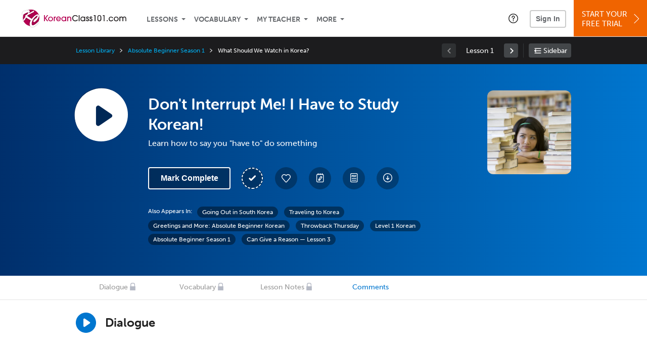

--- FILE ---
content_type: text/css
request_url: https://www.koreanclass101.com/static/compass/css/common-2021/responsive.7c143d6fe9f043f4b225047750b265e3.illv.css
body_size: 16739
content:
.ill-kyoto{font-family:"museo-sans","Trebuchet MS",Tahoma,Arial,Sans-serif;font-size:26px;font-weight:500;font-style:normal;color:#000;text-decoration:none}.ill-yokohama{font-family:"museo-sans","Trebuchet MS",Tahoma,Arial,Sans-serif;font-size:19px;font-weight:500;font-style:normal;color:#000;text-decoration:none}.ill-kumamoto{font-family:Helvetica,Arial,sans-serif;font-size:15px;font-weight:700;font-style:normal;color:#000;text-decoration:none}.ill-sagamihara{font-family:Helvetica,Arial,sans-serif;font-size:15px;font-weight:500;font-style:normal;color:#5F5F5F;text-decoration:none}.ill-oita{font-family:Helvetica,Arial,sans-serif;font-size:13px;font-weight:500;font-style:normal;color:#000;text-decoration:none}.ill-nagasaki{font-family:Helvetica,Arial,sans-serif;font-size:18px;font-weight:700;font-style:normal;color:#000;text-decoration:none}.ill-osaka{font-family:"museo-sans","Trebuchet MS",Tahoma,Arial,Sans-serif;font-size:18px;font-weight:500;font-style:normal;color:#000;text-decoration:none}.ill-aichi{font-family:Helvetica,Arial,sans-serif;font-size:14px;font-weight:700;font-style:normal;color:#000;text-decoration:none}.ill-hamamatsu{font-family:"museo-sans","Trebuchet MS",Tahoma,Arial,sans-serif;font-size:12px;font-weight:500;font-style:normal;color:#000;text-decoration:none}.ill-setagaya{font-family:"museo-sans","Trebuchet MS",Tahoma,Arial,Sans-serif;font-size:39px;font-weight:300;font-style:normal;color:#000;text-decoration:none}.ill-fukuoka{font-family:Helvetica,Arial,sans-serif;font-size:10px;font-weight:700;font-style:normal;color:#000;text-decoration:none}.ill-helsinki{font-family:Helvetica,Arial,sans-serif;font-size:11px;font-weight:500;font-style:normal;color:gray;text-decoration:none}.ill-turku{font-family:Helvetica,Arial,sans-serif;font-size:13px;font-weight:300;font-style:normal;color:#0070E0;text-decoration:none}.ill-kokkola{font-family:Helvetica,Arial,sans-serif;font-size:13px;font-weight:700;font-style:normal;color:#000;text-decoration:none}.ill-savonlinna{font-family:Helvetica,Arial,sans-serif;font-size:13px;font-weight:500;font-style:normal;color:#0070E0;text-decoration:none}.ill-porvoo{font-family:"museo-sans","Trebuchet MS",Tahoma,Arial,Sans-serif;font-size:13px;font-weight:700;font-style:normal;color:#0070E0;text-decoration:none}.ill-nerima{font-family:"museo-sans","Trebuchet MS",Tahoma,Arial,Sans-serif;font-size:13px;font-weight:500;font-style:normal;color:#000;text-decoration:none}.ill-tampere{font-family:"museo-sans","Trebuchet MS",Tahoma,Arial,Sans-serif;font-size:30px;font-weight:300;font-style:normal;color:#0070E0;text-decoration:none}.ill-hirosima{font-family:Helvetica,Arial,sans-serif;font-size:24px;font-weight:700;font-style:normal;color:#000;text-decoration:none}.ill-hiroshima{font-family:Helvetica,Arial,sans-serif;font-size:24px;font-weight:700;font-style:normal;color:#000;text-decoration:none}.ill-sakai{font-family:Helvetica,Arial,sans-serif;font-size:21px;font-weight:700;font-style:normal;color:#000;text-decoration:none}.ill-oulu{font-family:"museo-sans","Trebuchet MS",Tahoma,Arial,Sans-serif;font-size:17px;font-weight:300;font-style:normal;color:#fff;text-decoration:none}.ill-pori{font-family:"museo-sans","Trebuchet MS",Tahoma,Arial,Sans-serif;font-size:29px;font-weight:300;font-style:normal;color:#fff;text-decoration:none}.ill-pori-500{font-family:"museo-sans","Trebuchet MS",Tahoma,Arial,Sans-serif;font-size:29px;font-weight:500;font-style:normal;color:#fff;text-decoration:none}.ill-kuopio{font-family:"museo-sans","Trebuchet MS",Tahoma,Arial,Sans-serif;font-size:14px;font-weight:500;font-style:normal;color:#000;text-decoration:none}.ill-joensuu{font-family:Helvetica,Arial,sans-serif;font-size:12px;font-weight:500;font-style:normal;color:#000;text-decoration:none}.ill-vaasa{font-family:Helvetica,Arial,sans-serif;font-size:10px;font-weight:300;font-style:normal;color:#000;text-decoration:none}.ill-lappeenranta{font-family:"museo-sans","Trebuchet MS",Tahoma,Arial,Sans-serif;font-size:14px;font-weight:300;font-style:normal;color:#fff;text-decoration:none}.ill-copenhagen{font-family:"museo-sans","Trebuchet MS",Tahoma,Arial,Sans-serif;font-size:11px;font-weight:500;font-style:normal;color:#fff;text-decoration:none}.ill-aarhus{font-family:"museo-sans","Trebuchet MS",Tahoma,Arial,Sans-serif;font-size:21px;font-weight:300;font-style:normal;color:#fff;text-decoration:none}.ill-olborg{font-family:"museo-sans","Trebuchet MS",Tahoma,Arial,Sans-serif;font-size:21px;font-weight:500;font-style:normal;color:#fff;text-decoration:none}.ill-amsterdam{font-family:"museo-sans","Trebuchet MS",Tahoma,Arial,Sans-serif;font-size:27px;font-weight:300;font-style:normal;color:#fff;text-decoration:none}.ill-denhaag{font-family:Helvetica,Arial,sans-serif;font-size:11px;font-weight:300;font-style:normal;color:#fff;text-decoration:none}.ill-roterdam{font-family:Helvetica,Arial,sans-serif;font-size:20px;font-weight:300;font-style:normal;color:#fff;text-decoration:none}.ill-roda{font-family:"museo-sans","Trebuchet MS",Tahoma,Arial,Sans-serif;font-size:16px;font-weight:500;font-style:normal;color:#fff;text-decoration:none}.ill-mus16w500dr{font-family:"museo-sans","Trebuchet MS",Tahoma,Arial,Sans-serif;font-size:16px;font-weight:500;font-style:normal;color:#B42026;text-decoration:none}.ill-utrecht{font-family:"museo-sans","Trebuchet MS",Tahoma,Arial,Sans-serif;font-size:15px;font-weight:500;font-style:normal;color:#000;text-decoration:none}.ill-stokholm{font-family:Helvetica,Arial,sans-serif;font-size:16px;font-weight:700;font-style:normal;color:#0070E0;text-decoration:none}.ill-stockholm{font-family:Helvetica,Arial,sans-serif;font-size:16px;font-weight:700;font-style:normal;color:#0070E0;text-decoration:none}.ill-oslo{font-family:Helvetica,Arial,sans-serif;font-size:16px;font-weight:700;font-style:normal;color:#0070E0;text-decoration:none}.ill-uppsala{font-family:Helvetica,Arial,sans-serif;font-size:12px;font-weight:700;font-style:normal;color:#0070E0;text-decoration:none}.ill-kista{font-family:Helvetica,Arial,sans-serif;font-size:12px;font-weight:300;font-style:normal;color:gray;text-decoration:none}.ill-troms{font-family:Helvetica,Arial,sans-serif;font-size:14px;font-weight:700;font-style:normal;color:#000;text-decoration:none}.ill-molde{font-family:Helvetica,Arial,sans-serif;font-size:13px;font-weight:300;font-style:normal;color:#0070E0;text-decoration:none}.ill-tromse{font-family:Helvetica,Arial,sans-serif;font-size:13px;font-weight:500;font-style:normal;color:#000;text-decoration:none}.ill-espoo{font-family:"museo-sans","Trebuchet MS",Tahoma,Arial,Sans-serif;font-size:17px;font-weight:300;font-style:normal;color:gray;text-decoration:none}.ill-vasteras{font-family:Helvetica,Arial,sans-serif;font-size:12px;font-weight:700;font-style:normal;color:#000;text-decoration:none}.ill-malmo{font-family:Helvetica,Arial,sans-serif;font-size:14px;font-weight:300;font-style:normal;color:#666;text-decoration:none}.ill-kalmar{font-family:Helvetica,Arial,sans-serif;font-size:16px;font-weight:300;font-style:normal;color:#666;text-decoration:none}.ill-halmstad{font-family:Helvetica,Arial,sans-serif;font-size:14px;font-weight:500;font-style:normal;color:#000;text-decoration:none}.ill-nairobi{font-family:Helvetica,Arial,sans-serif;font-size:11px;font-weight:700;font-style:normal;color:#000;text-decoration:none}.ill-sanfran{font-family:Neuton, Hoefler Text, sans-serif;font-style:italic;font-size:16px;font-weight:400;color:#78268c}.ill-reykjavik{font-family:"museo-sans","Trebuchet MS",Tahoma,Arial,Sans-serif;font-size:20px;font-weight:300;font-style:normal;color:#000;text-decoration:none}.ill-arl16w300{font-family:Arial;font-size:16px;font-weight:300;font-style:normal;color:#000;text-decoration:none}.ill-arl20w700{font-family:Arial;font-size:20px;font-weight:700;font-style:normal;color:#000;text-decoration:none}.ill-hel18w300{font-family:Helvetica,Arial,sans-serif;font-size:18px;font-weight:300;font-style:normal;color:#000;text-decoration:none}.ill-ease-background-color{transition-property:background-color;transition-duration:0.5s;transition-timing-function:ease}.ill-link-blue{color:#0070E0;text-decoration:none}.ill-link-blue:hover{text-decoration:underline}.responsive-b{height:auto;margin:0;padding:0;background:none 0 0 transparent no-repeat;font-size:16px;-webkit-text-size-adjust:none}.overlay_gray{width:100%;height:100%;position:fixed;top:0;left:0;display:none;z-index:50;background-color:#000;opacity:0.7}.hidden-text{display:none !important}.grecaptcha-badge{visibility:hidden}.cookie-consent-bar{background-color:rgba(255,255,255,0.95);border:1px solid #CACBCA;border-radius:8px 8px 0 0;box-shadow:0 2px 6px 0 rgba(0,0,0,0.35);color:#323739;font-family:helvetica,arial,sans-serif;font-size:12px;line-height:18px;text-align:center;position:fixed;bottom:0;width:298px;height:60px;margin-left:calc((100% - 298px) / 2);z-index:100;padding:10px 10px 10px 12px;box-sizing:border-box}.cookie-consent-bar__text{display:inline-block;height:36px;width:209px;margin-top:1px;float:left}.cookie-consent-bar__button,.cookie-consent-bar__link{color:#323739}.cookie-consent-bar__button:focus,.cookie-consent-bar__link:focus{outline:2px solid #46CECE;outline-offset:1px}.cookie-consent-bar__button::-moz-focus-inner,.cookie-consent-bar__link::-moz-focus-inner{border:0}[data-whatinput="keyboard"] .cookie-consent-bar__button:focus,[data-whatinput="keyboard"] .cookie-consent-bar__link:focus{outline:2px solid #46CECE;outline-offset:1px}[data-whatinput="touch"] .cookie-consent-bar__button:focus,[data-whatinput="mouse"] .cookie-consent-bar__button:focus,[data-whatinput="touch"] .cookie-consent-bar__link:focus,[data-whatinput="mouse"] .cookie-consent-bar__link:focus{outline:none}.cookie-consent-bar__link{white-space:nowrap}.cookie-consent-bar__link:hover{text-decoration:none}.cookie-consent-bar__button{background-color:rgba(255,255,255,0);font-family:helvetica,arial,sans-serif;box-sizing:border-box;width:56px;border:1px solid #939593;border-radius:4px;color:#323739;font-size:12px;font-weight:bold;height:38px;cursor:pointer;margin:0 0 0 3px;padding:0}@media (min-width: 768px){.cookie-consent-bar{box-sizing:border-box;width:465px;box-shadow:0 2px 5px 0 rgba(0,0,0,0.3);padding:10px 13px 10px 20px;margin-left:calc((100% - 465px) / 2)}.cookie-consent-bar__button{display:inline-block;margin:0 0 0 14px}.cookie-consent-bar__text{height:auto;width:auto;margin-top:0;float:none}}.footer-bar-c{background:#fff;border-top:1px solid #e3e3e3;padding:65px 34px 42px}.footer-bar-c>div{max-width:980px;margin:0 auto}.footer-bar-c .footer-bar-c__logo{height:30px;width:auto}.footer-bar-c h3{margin:0 0 21px;font-family:"museo-sans","Trebuchet MS",tahoma,arial,sans-serif;font-weight:500;font-size:13px;text-transform:none;text-decoration:none;font-style:normal;text-transform:uppercase;color:#5F5F5F;border:none}.footer-bar-c nav>div a{font-family:helvetica,arial,sans-serif;font-weight:normal;font-size:14px;text-transform:none;text-decoration:none;font-style:normal;color:#0070E0}.footer-bar-c nav>div a:focus{outline:2px solid #46CECE;outline-offset:1px}.footer-bar-c nav>div a::-moz-focus-inner{border:0}[data-whatinput="keyboard"] .footer-bar-c nav>div a:focus{outline:2px solid #46CECE;outline-offset:1px}[data-whatinput="touch"] .footer-bar-c nav>div a:focus,[data-whatinput="mouse"] .footer-bar-c nav>div a:focus{outline:none}.footer-bar-c nav>div a:hover{text-decoration:underline}.footer-bar-c nav>div+div{margin-top:11px}.footer-bar-c__grid *{box-sizing:border-box}.footer-bar-c__grid::after{content:" ";display:block;clear:both}.footer-bar-c__cell--a,.footer-bar-c__cell--b{width:100%;float:left;margin-bottom:45px}.footer-bar-c__cell--c{width:100%;float:left;margin-bottom:25px}.footer-bar-c__cell--d{width:100%;float:left;padding-bottom:30px}.footer-bar-c__cell--e{width:100%;float:left;padding-bottom:35px}.footer-bar-c__cell--f,.footer-bar-c__cell--g{width:100%;float:left}.footer-bar-c__cell--h{padding-bottom:58px}.footer-bar-c__starburst{display:inline-block;width:123px;height:123px;position:relative}.footer-bar-c__starburst:focus{outline:2px solid #46CECE;outline-offset:1px}.footer-bar-c__starburst::-moz-focus-inner{border:0}[data-whatinput="keyboard"] .footer-bar-c__starburst:focus{outline:2px solid #46CECE;outline-offset:1px}[data-whatinput="touch"] .footer-bar-c__starburst:focus,[data-whatinput="mouse"] .footer-bar-c__starburst:focus{outline:none}.footer-bar-c__starburst-default,.footer-bar-c__starburst-hover{width:100%;height:100%;position:absolute;top:0;left:0}.footer-bar-c__starburst-default{background:url(/static/compass/images/upgrade_today.svg) no-repeat 0 0 transparent;background-size:contain;visibility:visible}.footer-bar-c__starburst-hover{background:url(/static/compass/images/upgrade_today_hover.svg) no-repeat 0 0 transparent;background-size:contain;visibility:hidden}.footer-bar-c__starburst:hover>.footer-bar-c__starburst-default{visibility:hidden}.footer-bar-c__starburst:hover>.footer-bar-c__starburst-hover{visibility:visible}.footer-bar-c__starburst--public>.footer-bar-c__starburst-default{background:url(/static/compass/images/start-trial.svg) no-repeat 0 0 transparent;background-size:contain;visibility:visible}.footer-bar-c__starburst--public>.footer-bar-c__starburst-hover{background:url(/static/compass/images/start-trial_hover.svg) no-repeat 0 0 transparent;background-size:contain;visibility:hidden}.footer-bar-c__icon{display:inline-block;width:31px;height:31px;margin:2px 5px 3px 0;background:url(/static/compass/images/sprite_social-media.svg?v=2) no-repeat transparent;background-size:158px 223px}.footer-bar-c__icon:focus{outline:2px solid #46CECE;outline-offset:1px}.footer-bar-c__icon::-moz-focus-inner{border:0}[data-whatinput="keyboard"] .footer-bar-c__icon:focus{outline:2px solid #46CECE;outline-offset:1px}[data-whatinput="touch"] .footer-bar-c__icon:focus,[data-whatinput="mouse"] .footer-bar-c__icon:focus{outline:none}.footer-bar-c__icon--facebook{background-position:-2px -106px}.footer-bar-c__icon--facebook:hover{background-position:-38px -106px}.footer-bar-c__icon--twitter{background-position:-2px -34px}.footer-bar-c__icon--twitter:hover{background-position:-38px -34px}.footer-bar-c__icon--youtube{background-position:-2px -70px}.footer-bar-c__icon--youtube:hover{background-position:-38px -70px}.footer-bar-c__icon--tumblr{background-position:-2px -142px}.footer-bar-c__icon--tumblr:hover{background-position:-38px -142px}.footer-bar-c__icon--insta{background-position:-2px -178px}.footer-bar-c__icon--insta:hover{background-position:-38px -178px}@media (min-width: 640px){.footer-bar-c>div{max-width:540px;padding-left:0;padding-right:0}.footer-bar-c__cell--d{max-width:210px;padding-bottom:40px}.footer-bar-c__cell--e{max-width:180px}.footer-bar-c__cell--a{max-width:210px}.footer-bar-c__cell--b{max-width:180px}.footer-bar-c__cell--c{max-width:150px}}@media (min-width: 980px){.footer-bar-c{padding-top:68px}.footer-bar-c>div{max-width:825px;padding-left:80px;padding-right:75px}.footer-bar-c__cell--a,.footer-bar-c__cell--b,.footer-bar-c__cell--c{width:33.33333%;max-width:225px}.footer-bar-c__cell--f{width:81.8181818%;max-width:675px}.footer-bar-c__cell--g{width:18.1818182%;max-width:150px}}.footer-c{display:block;background:#1c1c1c;text-align:left;padding:28px 34px;margin:0;border:none}.footer-c>div{max-width:980px;margin:0 auto;text-align:center}.footer-c>div>a{display:inline-block;width:246px;height:27px;border:none;outline:none;text-decoration:none;background:url(/static/compass/images/footer-c/logo.svg) no-repeat transparent 0 0;background-size:246px 27px;margin-bottom:16px}.footer-c>div>a:focus{outline:2px solid #46CECE;outline-offset:2px}.footer-c>div>a::-moz-focus-inner{border:0}[data-whatinput="keyboard"] .footer-c>div>a:focus{outline:2px solid #46CECE;outline-offset:2px}[data-whatinput="touch"] .footer-c>div>a:focus,[data-whatinput="mouse"] .footer-c>div>a:focus{outline:none}.footer-c>div>p{padding:0;margin:0;font-family:helvetica,arial,sans-serif;font-weight:lighter;font-size:11px;text-transform:none;text-decoration:none;font-style:normal;line-height:18px;color:#999;text-transform:uppercase}.footer-c>div>p a{color:#999;text-decoration:none}.footer-c>div>p a:focus{outline:2px solid #46CECE;outline-offset:1px}.footer-c>div>p a::-moz-focus-inner{border:0}[data-whatinput="keyboard"] .footer-c>div>p a:focus{outline:2px solid #46CECE;outline-offset:1px}[data-whatinput="touch"] .footer-c>div>p a:focus,[data-whatinput="mouse"] .footer-c>div>p a:focus{outline:none}.footer-c>div>p a:hover{color:#b6b6b6}.footer-c>div>p>span{display:block;margin-top:12px;white-space:nowrap}@media (min-width: 528px){.footer-c>div>p>span{display:inline-block;margin-top:0}}.r101-underline-block *[style*="text-decoration:underline"],.r101-underline-block *[style*="text-decoration: underline"],.r101-underline-block u{-webkit-text-decoration-color:#FA7268 !important;text-decoration-color:#FA7268 !important;text-decoration-thickness:0.15em !important;text-underline-offset:0.17em !important}.responsive-b,.static-b{height:100%;background-color:#1c1c1c}@keyframes spin{from{transform:rotate(0deg)}to{transform:rotate(360deg)}}.r101-help-center-button__wrapper{margin:0 5px;height:100%;display:flex;align-items:center;justify-content:center}.r101-help-center-button__wrapper.disabled{pointer-events:none;opacity:0.4}.r101-help-center-button__link{cursor:pointer;opacity:1;height:35px;padding:0 5px;display:flex;align-items:center}.r101-help-center-button__link:focus{outline:2px solid #46CECE;outline-offset:1px}.r101-help-center-button__link::-moz-focus-inner{border:0}[data-whatinput="keyboard"] .r101-help-center-button__link:focus{outline:2px solid #46CECE;outline-offset:1px}[data-whatinput="touch"] .r101-help-center-button__link:focus,[data-whatinput="mouse"] .r101-help-center-button__link:focus{outline:none}.r101-help-center-button__link:hover{opacity:0.9}@media screen and (min-width: 768px){.r101-help-center-button__link{height:41px}}.r101-help-center-button__icon{display:inline-block;width:22px;height:22px;background:url(/static/compass/images/ui/dashbar-a/icn_question-mark_circle.svg) no-repeat transparent;background-size:cover}.r101-help-center-button__icon.spinner{border:none;padding:0;background:none;position:relative;display:flex;align-items:center;justify-content:center}.r101-help-center-button__icon.spinner::after{content:'';display:block;width:22px;height:22px;border:2px solid #f3f3f3;border-top-color:#000;border-radius:50%;background-color:transparent;outline:none;animation:spin 2s linear infinite;box-sizing:border-box}@media (min-width: 768px){.r101-help-center-button__icon.spinner::after{width:25px;height:25px}}.r101-help-center-button__icon--white{filter:invert(100%)}.r101-help-center-button__icon--white.spinner::after{border-color:#000;border-top-color:#fff}@media (min-width: 768px){.r101-help-center-button__icon{width:25px;height:25px}}.dashbar-lr{display:table;width:100%;position:relative;background:#fff;padding:0;margin:0;z-index:7;border-bottom:1px solid #e5e5e5}.dashbar-lr *{box-sizing:border-box}.dashbar-lr>div{text-align:center;position:relative;margin:0 auto;max-width:100%}.dashbar-lr .r101-help-center-button__wrapper{position:absolute;right:10px;top:0}.dashbar-lr .r101-help-center-button__icon,.dashbar-lr .r101-help-center-button__icon.spinner::after{width:22px;height:22px}.dashbar-lr__logo,.dashbar-lr__hello{display:block;width:100%}.dashbar-lr__logo{padding:12px 0 13px}.dashbar-lr__logo-image{height:40px}.dashbar-lr__hello{padding:0 0 13px;overflow:hidden;text-overflow:ellipsis;white-space:nowrap;font-family:helvetica,arial,sans-serif;font-weight:normal;font-size:12px;text-transform:none;text-decoration:none;font-style:normal;color:#5F5F5F}@media (min-width: 768px){.dashbar-lr__logo,.dashbar-lr__hello{display:inline-block;width:auto;height:74px;padding-top:19px}.dashbar-lr__hello{position:absolute;top:0;right:88px;font-family:helvetica,arial,sans-serif;font-weight:normal;font-size:12px;text-transform:none;text-decoration:none;font-style:normal;line-height:40px;color:#5F5F5F;text-align:right;max-width:200px;overflow:hidden;text-overflow:ellipsis;white-space:nowrap}}@media (min-width: 630px){.dashbar-lr .r101-help-center-button__wrapper{right:36px}.dashbar-lr .r101-help-center-button__icon,.dashbar-lr .r101-help-center-button__icon.spinner::after{width:25px;height:25px}}.r101-button--h40-r4{border-radius:4px;height:40px;line-height:40px;display:block;width:100%;margin:0;padding:0;border:0;outline:0;text-align:center;color:#fff;cursor:pointer;-webkit-appearance:none;-moz-appearance:none;appearance:none}.r101-button-30--f{-webkit-appearance:none;-moz-appearance:none;appearance:none;display:block;width:100%;padding:0;height:30px;line-height:30px;border:0;outline:0;margin:0;background:#0076CF;border-radius:5px;font-family:helvetica,arial,sans-serif;font-weight:bold;font-size:12px;text-transform:none;text-decoration:none;font-style:normal;color:#fff;text-align:center;cursor:pointer;white-space:nowrap}.r101-sign-in--a__wrapper{box-sizing:border-box}.r101-sign-in--a__wrapper *{box-sizing:border-box}.r101-sign-in--a__lightbox{outline:none}.r101-sign-in--a__block input[type=text],.r101-sign-in--a__block input[type=password],.r101-sign-in--a__block input[type=email]{display:inline-block;width:100%;height:40px;padding:0 0 0 10px;margin:0;line-height:40px;border:none;outline:none;border-radius:2px;-webkit-appearance:none;-moz-appearance:none;appearance:none;box-sizing:border-box;box-shadow:none;font-family:helvetica,arial,sans-serif;font-weight:normal;font-size:16px;text-transform:none;text-decoration:none;font-style:normal;background:#fff;color:#000;border:1px solid #B4B4B4;font-size:14px;border-radius:8px;background:#fff;padding-right:10px;font-family:museo-sans-rounded,"museo-sans","Trebuchet MS",tahoma,arial,sans-serif;font-weight:500}.r101-sign-in--a__block input[type=text]:-moz-placeholder,.r101-sign-in--a__block input[type=password]:-moz-placeholder,.r101-sign-in--a__block input[type=email]:-moz-placeholder{color:dimgray;line-height:40px;opacity:1}.r101-sign-in--a__block input[type=text]::-moz-placeholder,.r101-sign-in--a__block input[type=password]::-moz-placeholder,.r101-sign-in--a__block input[type=email]::-moz-placeholder{color:dimgray;line-height:40px;opacity:1}.r101-sign-in--a__block input[type=text]:-ms-input-placeholder,.r101-sign-in--a__block input[type=password]:-ms-input-placeholder,.r101-sign-in--a__block input[type=email]:-ms-input-placeholder{color:dimgray;line-height:40px;opacity:1}.r101-sign-in--a__block input[type=text]::-webkit-input-placeholder,.r101-sign-in--a__block input[type=password]::-webkit-input-placeholder,.r101-sign-in--a__block input[type=email]::-webkit-input-placeholder{color:dimgray;line-height:40px;opacity:1}.r101-sign-in--a__block input[type=text]:focus,.r101-sign-in--a__block input[type=password]:focus,.r101-sign-in--a__block input[type=email]:focus{outline:2px solid #46CECE;outline-offset:1px}.r101-sign-in--a__block input[type=text]::-moz-focus-inner,.r101-sign-in--a__block input[type=password]::-moz-focus-inner,.r101-sign-in--a__block input[type=email]::-moz-focus-inner{border:0}[data-whatinput="keyboard"] .r101-sign-in--a__block input[type=text]:focus,[data-whatinput="keyboard"] .r101-sign-in--a__block input[type=password]:focus,[data-whatinput="keyboard"] .r101-sign-in--a__block input[type=email]:focus{outline:2px solid #46CECE;outline-offset:1px}[data-whatinput="touch"] .r101-sign-in--a__block input[type=text]:focus,[data-whatinput="mouse"] .r101-sign-in--a__block input[type=text]:focus,[data-whatinput="touch"] .r101-sign-in--a__block input[type=password]:focus,[data-whatinput="mouse"] .r101-sign-in--a__block input[type=password]:focus,[data-whatinput="touch"] .r101-sign-in--a__block input[type=email]:focus,[data-whatinput="mouse"] .r101-sign-in--a__block input[type=email]:focus{outline:none}.r101-sign-in--a__block input[type=checkbox]{position:absolute;left:-1000em;transform:scale(0.9)}.r101-sign-in--a__block input[type=checkbox]+label{cursor:pointer}.r101-sign-in--a__block input[type=checkbox]+label::before{content:"";display:inline-block;width:20px;height:20px;margin:0 8px 0 0;outline:none;background:url(/static/compass/images/checkbox-a-blue_small-border.svg) no-repeat -2px -112px;background-size:24px 134px;cursor:pointer;box-sizing:border-box;vertical-align:middle;position:relative;float:left}.r101-sign-in--a__block input[type=checkbox].loading+label::before{background:none;cursor:auto;border:2px solid #f3f3f3;border-top:2px solid #00ACED;border-radius:50%;animation:spin 2s linear infinite}.r101-sign-in--a__block input[type=checkbox]:checked+label::before{background-position:-2px -46px}.r101-sign-in--a__block input[type=checkbox]:checked:disabled+label::before{background-position:-2px -2px}.r101-sign-in--a__block input[type=checkbox]:disabled+label::before{background-position:-2px -68px}.no-touchevents .r101-sign-in--a__block input[type=checkbox]:hover+label::before{background-position:-2px -90px}.no-touchevents .r101-sign-in--a__block input[type=checkbox]:disabled:hover+label::before{background-position:-2px -68px}.no-touchevents .r101-sign-in--a__block input[type=checkbox]:checked:hover+label::before{background-position:-2px -24px}.no-touchevents .r101-sign-in--a__block input[type=checkbox]:checked:disabled:hover+label::before{background-position:-2px -2px}[data-whatinput="keyboard"] .r101-sign-in--a__block input[type=checkbox]:focus+label::before{outline:2px solid #46CECE;outline-offset:1px}.r101-sign-in--a__block input[type=checkbox]+label{font:500 14px/18px museo-sans-rounded,"museo-sans","Trebuchet MS",tahoma,arial,sans-serif;text-transform:none;text-decoration:none;font-style:normal;display:flex;align-items:center;height:20px;color:#383838}.r101-sign-in--a__block-title{font-size:31px;line-height:40px;font-weight:700;color:#212121;font-family:museo-sans-rounded,"museo-sans","Trebuchet MS",tahoma,arial,sans-serif;margin:0 0 22px}.r101-sign-in--a__block-error{background-color:#FFDFE5;border:1px solid #FF2447;border-radius:12px;padding:16px 19px;color:#383838;font-size:14px;letter-spacing:0;line-height:21px;margin-bottom:8px;margin-top:-5px;font-family:"museo-sans","Trebuchet MS",tahoma,arial,sans-serif;font-weight:500}.r101-sign-in--a__block-error-title{font-weight:700;margin-bottom:8px}.r101-sign-in--a__block-error a{text-transform:none;text-decoration:none;font-style:normal;color:#C8102E;font-weight:inherit;text-decoration:underline}.r101-sign-in--a__block-error a:focus{outline:2px solid #46CECE;outline-offset:1px}.r101-sign-in--a__block-error a::-moz-focus-inner{border:0}[data-whatinput="keyboard"] .r101-sign-in--a__block-error a:focus{outline:2px solid #46CECE;outline-offset:1px}[data-whatinput="touch"] .r101-sign-in--a__block-error a:focus,[data-whatinput="mouse"] .r101-sign-in--a__block-error a:focus{outline:none}.r101-sign-in--a__block-error a:hover{text-decoration:none}.r101-sign-in--a__block-error .sr-post-panel-new__email{word-break:break-all}.r101-sign-in--a__block-error.show{display:block}.r101-sign-in--a__block-error.hide{display:none}.r101-sign-in--a__block-error p{margin:0}.r101-sign-in--a__block-text{font:500 16px/24px museo-sans-rounded,"museo-sans","Trebuchet MS",tahoma,arial,sans-serif;color:#141414;margin-top:-10px;margin-bottom:22px}.r101-sign-in--a__block--reset{padding-bottom:10px}.r101-sign-in--a__block--reset .r101-sign-in--a__form-btn-wrap{margin-top:30px}.r101-sign-in--a__block--reset .r101-sign-in--a__form-btn{padding:5px 15px}.r101-sign-in--a__block.show{display:block}.r101-sign-in--a__block.hide{display:none}.r101-sign-in--a__form-error-field{display:none;margin:6px 0 -5px;color:#C8102E;font-family:helvetica,arial,sans-serif;font-size:14px;letter-spacing:0;line-height:17px}.r101-sign-in--a__form-error-field-gmail{display:none;margin:6px 0 -5px;color:#000;font-family:helvetica,arial,sans-serif;font-size:14px;letter-spacing:0;line-height:20px;background:#FC0;border-radius:8px;padding:0.5em 1em}.r101-sign-in--a__form-show{display:flex;align-items:center;background:transparent;justify-content:center;border:none;position:absolute;width:40px;height:40px;top:28px;right:0;padding:2px 0;cursor:pointer}.r101-sign-in--a__form-show:focus{outline:2px solid #46CECE;outline-offset:1px}.r101-sign-in--a__form-show::-moz-focus-inner{border:0}[data-whatinput="keyboard"] .r101-sign-in--a__form-show:focus{outline:2px solid #46CECE;outline-offset:1px}[data-whatinput="touch"] .r101-sign-in--a__form-show:focus,[data-whatinput="mouse"] .r101-sign-in--a__form-show:focus{outline:none}.r101-sign-in--a__form-show::after{content:'';display:inline-block;width:18px;height:18px;background-image:url(/static/images/login/passwords-gray.svg);background-repeat:no-repeat;background-size:19px 38px;background-position:0 0}.r101-sign-in--a__form-show.hide-password::after{background-position:0 -19px}.r101-sign-in--a__form-item{position:relative}.r101-sign-in--a__form-item-password input[type=text],.r101-sign-in--a__form-item-password input[type=password]{padding-right:50px}.r101-sign-in--a__form-item-password input[type="password"]::-webkit-contacts-auto-fill-button,.r101-sign-in--a__form-item-password input[type="password"]::-webkit-credentials-auto-fill-button{visibility:hidden;display:none !important;pointer-events:none;height:0;width:0;margin:0}.r101-sign-in--a__form-item+.r101-sign-in--a__form-item{margin-top:13px}.r101-sign-in--a__form-item.invalid .r101-sign-in--a__form-error-field{display:block}.r101-sign-in--a__form-item.invalid .r101-sign-in--a__form-input{border-color:#FF2447}.r101-sign-in--a__form-label{color:#141414;font-family:museo-sans-rounded,"museo-sans","Trebuchet MS",tahoma,arial,sans-serif;font-size:14px;font-weight:500;letter-spacing:0;line-height:24px;position:relative;display:block;margin-bottom:4px}.r101-sign-in--a__form-label::after{content:'';display:none;vertical-align:text-bottom;width:17px;height:17px;margin-left:5px;background-image:url(/static/images/login/errorInput.svg);background-size:15px 15px;background-position:center;background-repeat:no-repeat}.r101-sign-in--a__form-action{margin-top:12px}.r101-sign-in--a__form-btn{display:block;width:100%;height:48px;line-height:48px;padding:0;border:0;font-family:helvetica,arial,sans-serif;font-weight:bold;font-size:17px;text-align:center;text-decoration:none;box-sizing:border-box;-webkit-appearance:none;-moz-appearance:none;appearance:none;border-radius:2px;cursor:pointer;color:#fff;background-color:#0070E0;width:auto;display:flex;padding:5px 10px;min-width:91px;align-items:center;justify-content:center;text-align:center;font-size:14px;border-radius:8px;font-weight:700;font-family:museo-sans-rounded,"museo-sans","Trebuchet MS",tahoma,arial,sans-serif;margin-right:auto}.r101-sign-in--a__form-btn:hover{background-color:#0B56A5}.r101-sign-in--a__form-btn.disabled,.r101-sign-in--a__form-btn[disabled]{background-color:#80b8f0;color:#fff;cursor:not-allowed}.r101-sign-in--a__form-btn.disabled:hover,.r101-sign-in--a__form-btn[disabled]:hover{background-color:#80b8f0;color:#fff}.r101-sign-in--a__form-btn:focus{outline:2px solid #46CECE;outline-offset:1px}.r101-sign-in--a__form-btn::-moz-focus-inner{border:0}[data-whatinput="keyboard"] .r101-sign-in--a__form-btn:focus{outline:2px solid #46CECE;outline-offset:1px}[data-whatinput="touch"] .r101-sign-in--a__form-btn:focus,[data-whatinput="mouse"] .r101-sign-in--a__form-btn:focus{outline:none}.r101-sign-in--a__form-btn[disabled]{color:#828282;background:#F2F2F2;-webkit-user-select:none;-moz-user-select:none;-ms-user-select:none;user-select:none;pointer-events:none}.r101-sign-in--a__form-btn-wrap{display:flex;justify-content:space-between;margin-top:23px;align-items:center}.r101-sign-in--a__form-btn-wrap+.r101-sign-in--a__form-link,.r101-sign-in--a__form-btn-wrap+.r101-sign-in--a__form-sign-up{margin-top:18px}.r101-sign-in--a__form-sign-up{font:500 16px/24px museo-sans-rounded,"museo-sans","Trebuchet MS",tahoma,arial,sans-serif;text-transform:none;text-decoration:none;font-style:normal;color:#141414;display:inline-block}.r101-sign-in--a__form-sign-up:focus{outline:2px solid #46CECE;outline-offset:1px}.r101-sign-in--a__form-sign-up::-moz-focus-inner{border:0}[data-whatinput="keyboard"] .r101-sign-in--a__form-sign-up:focus{outline:2px solid #46CECE;outline-offset:1px}[data-whatinput="touch"] .r101-sign-in--a__form-sign-up:focus,[data-whatinput="mouse"] .r101-sign-in--a__form-sign-up:focus{outline:none}.r101-sign-in--a__form-link{padding:0;border:0;background:transparent;font:500 16px/24px museo-sans-rounded,"museo-sans","Trebuchet MS",tahoma,arial,sans-serif;text-transform:none;text-decoration:none;font-style:normal;color:#0677EA;display:inline-block;cursor:pointer}.r101-sign-in--a__form-link:focus{outline:2px solid #46CECE;outline-offset:1px}.r101-sign-in--a__form-link::-moz-focus-inner{border:0}[data-whatinput="keyboard"] .r101-sign-in--a__form-link:focus{outline:2px solid #46CECE;outline-offset:1px}[data-whatinput="touch"] .r101-sign-in--a__form-link:focus,[data-whatinput="mouse"] .r101-sign-in--a__form-link:focus{outline:none}.r101-sign-in--a__form-link:hover{text-decoration:underline}.r101-sign-in--a__form--error input[type=text],.r101-sign-in--a__form--error input[type=password],.r101-sign-in--a__form--error input[type=email]{border-color:#FF2447}.r101-sign-in--a__lightbox.lightBox-box{padding:0 10px;background:transparent;text-align:initial}.r101-sign-in--a__lightbox.lightBox-box:focus-visible{outline:none}@media (min-width: 580px){.r101-sign-in--a__lightbox.lightBox-box{padding:0;width:500px}}.r101-sign-in--a__modal{display:flex;align-items:center;justify-content:center}.r101-sign-in--a__modal-dialog{width:100%;max-width:420px;margin:0 auto;background:#fff;border-radius:16px;z-index:2;position:relative}.r101-sign-in--a__modal-top{height:114px;width:100%;position:relative;border-top-left-radius:14px;border-top-right-radius:14px;overflow:hidden}@media screen and (max-width: 360px){.r101-sign-in--a__modal-top{height:80px}}.r101-sign-in--a__modal-image{width:420px;position:absolute;left:0;top:0;height:100%;background-image:url(/static/images/login/header-modal-sign-in__default-desktop.svg);background-repeat:no-repeat;background-position:center -14px;background-size:cover}@media screen and (max-width: 360px){.r101-sign-in--a__modal-image{background-image:url(/static/images/login/header-modal-sign-in__default-mobile.svg);background-position:center -75px;width:360px}}.r101-sign-in--a__modal-image.japanesepod101,.r101-sign-in--a__modal-image.cantoneseclass101,.r101-sign-in--a__modal-image.chineseclass101,.r101-sign-in--a__modal-image.danishclass101,.r101-sign-in--a__modal-image.germanpod101,.r101-sign-in--a__modal-image.indonesianpod101,.r101-sign-in--a__modal-image.polishpod101,.r101-sign-in--a__modal-image.swahilipod101,.r101-sign-in--a__modal-image.thaipod101,.r101-sign-in--a__modal-image.turkishclass101,.r101-sign-in--a__modal-image.vietnamesepod101,.r101-sign-in--a__modal-image.afrikaanspod101{background-image:url(/static/images/login/header-modal-sign-in__red-desktop.svg)}@media screen and (max-width: 360px){.r101-sign-in--a__modal-image.japanesepod101,.r101-sign-in--a__modal-image.cantoneseclass101,.r101-sign-in--a__modal-image.chineseclass101,.r101-sign-in--a__modal-image.danishclass101,.r101-sign-in--a__modal-image.germanpod101,.r101-sign-in--a__modal-image.indonesianpod101,.r101-sign-in--a__modal-image.polishpod101,.r101-sign-in--a__modal-image.swahilipod101,.r101-sign-in--a__modal-image.thaipod101,.r101-sign-in--a__modal-image.turkishclass101,.r101-sign-in--a__modal-image.vietnamesepod101,.r101-sign-in--a__modal-image.afrikaanspod101{background-image:url(/static/images/login/header-modal-sign-in__red-mobile.svg)}}.r101-sign-in--a__modal-image.czechclass101,.r101-sign-in--a__modal-image.englishclass101,.r101-sign-in--a__modal-image.finnishpod101,.r101-sign-in--a__modal-image.frenchpod101,.r101-sign-in--a__modal-image.greekpod101,.r101-sign-in--a__modal-image.hebrewpod101,.r101-sign-in--a__modal-image.norwegianclass101,.r101-sign-in--a__modal-image.romanianpod101,.r101-sign-in--a__modal-image.russianpod101,.r101-sign-in--a__modal-image.swedishpod101{background-image:url(/static/images/login/header-modal-sign-in__blue-desktop.svg)}@media screen and (max-width: 360px){.r101-sign-in--a__modal-image.czechclass101,.r101-sign-in--a__modal-image.englishclass101,.r101-sign-in--a__modal-image.finnishpod101,.r101-sign-in--a__modal-image.frenchpod101,.r101-sign-in--a__modal-image.greekpod101,.r101-sign-in--a__modal-image.hebrewpod101,.r101-sign-in--a__modal-image.norwegianclass101,.r101-sign-in--a__modal-image.romanianpod101,.r101-sign-in--a__modal-image.russianpod101,.r101-sign-in--a__modal-image.swedishpod101{background-image:url(/static/images/login/header-modal-sign-in__blue-mobile.svg)}}.r101-sign-in--a__modal-image.dutchpod101,.r101-sign-in--a__modal-image.filipinopod101,.r101-sign-in--a__modal-image.hindipod101,.r101-sign-in--a__modal-image.spanishpod101{background-image:url(/static/images/login/header-modal-sign-in__orange-desktop.svg)}@media screen and (max-width: 360px){.r101-sign-in--a__modal-image.dutchpod101,.r101-sign-in--a__modal-image.filipinopod101,.r101-sign-in--a__modal-image.hindipod101,.r101-sign-in--a__modal-image.spanishpod101{background-image:url(/static/images/login/header-modal-sign-in__orange-mobile.svg)}}.r101-sign-in--a__modal-image.hungarianpod101,.r101-sign-in--a__modal-image.italianpod101,.r101-sign-in--a__modal-image.persianpod101,.r101-sign-in--a__modal-image.portuguesepod101,.r101-sign-in--a__modal-image.urdupod101,.r101-sign-in--a__modal-image.bulgarianpod101{background-image:url(/static/images/login/header-modal-sign-in__green-desktop.svg)}@media screen and (max-width: 360px){.r101-sign-in--a__modal-image.hungarianpod101,.r101-sign-in--a__modal-image.italianpod101,.r101-sign-in--a__modal-image.persianpod101,.r101-sign-in--a__modal-image.portuguesepod101,.r101-sign-in--a__modal-image.urdupod101,.r101-sign-in--a__modal-image.bulgarianpod101{background-image:url(/static/images/login/header-modal-sign-in__green-mobile.svg)}}.r101-sign-in--a__modal-image.koreanclass101{background-image:url(/static/images/login/header-modal-sign-in__plum-desktop.svg)}@media screen and (max-width: 360px){.r101-sign-in--a__modal-image.koreanclass101{background-image:url(/static/images/login/header-modal-sign-in__plum-mobile.svg)}}.r101-sign-in--a__modal-image.arabicpod101{background-image:url(/static/images/login/header-modal-sign-in__purple-desktop.svg)}@media screen and (max-width: 360px){.r101-sign-in--a__modal-image.arabicpod101{background-image:url(/static/images/login/header-modal-sign-in__purple-mobile.svg)}}.r101-sign-in--a__modal-close{position:absolute;top:4px;right:10px;border:0;background:transparent;width:40px;height:40px;display:flex;align-items:center;justify-content:center;cursor:pointer}.r101-sign-in--a__modal-close:focus{outline:2px solid #46CECE;outline-offset:1px}.r101-sign-in--a__modal-close::-moz-focus-inner{border:0}[data-whatinput="keyboard"] .r101-sign-in--a__modal-close:focus{outline:2px solid #46CECE;outline-offset:1px}[data-whatinput="touch"] .r101-sign-in--a__modal-close:focus,[data-whatinput="mouse"] .r101-sign-in--a__modal-close:focus{outline:none}.r101-sign-in--a__modal-close::after{content:"";position:absolute;top:21px;left:11px;right:0;height:2px;background:#fff;border-radius:4px;transform:rotate(-45deg);width:20px;display:block}.r101-sign-in--a__modal-close::before{content:"";position:absolute;top:21px;left:11px;right:0;height:2px;background:#fff;border-radius:4px;transform:rotate(45deg);width:20px;display:block}.r101-sign-in--a__modal-content{padding:20px 30px 30px;width:100%;max-width:420px;margin:0 auto}.r101-sign-in--a__button{-webkit-appearance:none;-moz-appearance:none;appearance:none;border-radius:4px;min-height:34px;min-width:72px;background-color:#000;border:0;outline:0;margin:0;padding:4px 10px;font-family:museo-sans-rounded,"museo-sans","Trebuchet MS",tahoma,arial,sans-serif;font-size:16px;line-height:24px;font-weight:700;text-decoration:none;color:#fff;cursor:pointer;white-space:nowrap;box-sizing:border-box;display:flex;align-items:center;justify-content:center}.r101-sign-in--a__button:focus{outline:2px solid #46CECE;outline-offset:1px}.r101-sign-in--a__button::-moz-focus-inner{border:0}[data-whatinput="keyboard"] .r101-sign-in--a__button:focus{outline:2px solid #46CECE;outline-offset:1px}[data-whatinput="touch"] .r101-sign-in--a__button:focus,[data-whatinput="mouse"] .r101-sign-in--a__button:focus{outline:none}.r101-sign-in--a__button--dashboard{font-family:helvetica,arial,sans-serif;min-width:70px;background:transparent;border:2px solid #CACBCA;color:#63666A;font-size:14px;line-height:21px;font-weight:bold;margin-top:22px;padding:5px 10px}.r101-sign-in--a__button--white{min-height:49px;min-width:120px;background:#fff;color:#000;border-radius:34px;text-transform:uppercase;font-family:"museo-sans","Trebuchet MS",tahoma,arial,sans-serif;font-weight:900}.r101-sign-in--a__button--white:hover{background:#cfcece}.r101-sign-in--a__third-party-box{display:flex;flex-direction:column;margin-top:-10px;width:100%}@media screen and (max-width: 360px){.r101-sign-in--a__third-party-box{padding-bottom:25px;margin-bottom:15px}}.r101-sign-in--a__apple-button{display:flex;align-items:center;box-sizing:border-box;margin:12px 0 0;padding:2px 12px;width:100%;height:48px;background-color:#fff;color:#0677EA;text-align:center;text-decoration:none;white-space:nowrap;border-radius:8px;border:1px solid #0677EA}.r101-sign-in--a__apple-button:focus{outline:2px solid #46CECE;outline-offset:1px}.r101-sign-in--a__apple-button::-moz-focus-inner{border:0}[data-whatinput="keyboard"] .r101-sign-in--a__apple-button:focus{outline:2px solid #46CECE;outline-offset:1px}[data-whatinput="touch"] .r101-sign-in--a__apple-button:focus,[data-whatinput="mouse"] .r101-sign-in--a__apple-button:focus{outline:none}.r101-sign-in--a__apple-icon{display:inline-block;width:25px;height:25px;margin:0;border:none;background-image:url(/static/images/login/icon_apple_blue.svg);background-size:25px;background-repeat:no-repeat;background-position:center;vertical-align:text-bottom;text-decoration:none;cursor:pointer}.r101-sign-in--a__apple-icon:focus{outline:2px solid #46CECE;outline-offset:1px}.r101-sign-in--a__apple-icon::-moz-focus-inner{border:0}[data-whatinput="keyboard"] .r101-sign-in--a__apple-icon:focus{outline:2px solid #46CECE;outline-offset:1px}[data-whatinput="touch"] .r101-sign-in--a__apple-icon:focus,[data-whatinput="mouse"] .r101-sign-in--a__apple-icon:focus{outline:none}.r101-sign-in--a__apple-text{font-family:museo-sans-rounded,"museo-sans","Trebuchet MS",tahoma,arial,sans-serif;font-size:16px;line-height:19px;font-weight:700;margin-left:15px;color:#0677EA}.r101-sign-in--a__google-button{display:flex;align-items:center;margin:12px 0 0;padding:2px 12px;height:48px;width:100%;background-color:#fff;color:#0677EA;text-align:center;text-decoration:none;white-space:nowrap;border-radius:8px;border:1px solid #0677EA}.r101-sign-in--a__google-button:focus{outline:2px solid #46CECE;outline-offset:1px}.r101-sign-in--a__google-button::-moz-focus-inner{border:0}[data-whatinput="keyboard"] .r101-sign-in--a__google-button:focus{outline:2px solid #46CECE;outline-offset:1px}[data-whatinput="touch"] .r101-sign-in--a__google-button:focus,[data-whatinput="mouse"] .r101-sign-in--a__google-button:focus{outline:none}.r101-sign-in--a__google-icon{display:inline-block;width:25px;height:25px;box-sizing:border-box;margin:0;border:none;background-image:url(/static/images/login/icon_google.svg);background-size:25px;background-repeat:no-repeat;background-position:center;vertical-align:text-bottom;text-decoration:none;cursor:pointer}.r101-sign-in--a__google-icon:focus{outline:2px solid #46CECE;outline-offset:1px}.r101-sign-in--a__google-icon::-moz-focus-inner{border:0}[data-whatinput="keyboard"] .r101-sign-in--a__google-icon:focus{outline:2px solid #46CECE;outline-offset:1px}[data-whatinput="touch"] .r101-sign-in--a__google-icon:focus,[data-whatinput="mouse"] .r101-sign-in--a__google-icon:focus{outline:none}.r101-sign-in--a__google-text{font-family:museo-sans-rounded,"museo-sans","Trebuchet MS",tahoma,arial,sans-serif;font-size:16px;line-height:19px;font-weight:700;color:#0677EA;margin-left:15px}.r101-sign-in--a__facebook-button{display:flex;align-items:center;box-sizing:border-box;margin:12px 0 0;padding:2px 12px;width:100%;height:48px;background-color:#fff;color:#0677EA;text-align:center;text-decoration:none;white-space:nowrap;border-radius:8px;border:1px solid #0677EA}.r101-sign-in--a__facebook-button:focus{outline:2px solid #46CECE;outline-offset:1px}.r101-sign-in--a__facebook-button::-moz-focus-inner{border:0}[data-whatinput="keyboard"] .r101-sign-in--a__facebook-button:focus{outline:2px solid #46CECE;outline-offset:1px}[data-whatinput="touch"] .r101-sign-in--a__facebook-button:focus,[data-whatinput="mouse"] .r101-sign-in--a__facebook-button:focus{outline:none}.r101-sign-in--a__facebook-icon{display:inline-block;width:25px;height:25px;margin:0;border:none;background-image:url(/static/images/login/icon_facebook_blue.svg);background-size:25px;background-repeat:no-repeat;background-position:center;vertical-align:text-bottom;text-decoration:none;cursor:pointer}.r101-sign-in--a__facebook-icon:focus{outline:2px solid #46CECE;outline-offset:1px}.r101-sign-in--a__facebook-icon::-moz-focus-inner{border:0}[data-whatinput="keyboard"] .r101-sign-in--a__facebook-icon:focus{outline:2px solid #46CECE;outline-offset:1px}[data-whatinput="touch"] .r101-sign-in--a__facebook-icon:focus,[data-whatinput="mouse"] .r101-sign-in--a__facebook-icon:focus{outline:none}.r101-sign-in--a__facebook-text{font-family:museo-sans-rounded,"museo-sans","Trebuchet MS",tahoma,arial,sans-serif;font-size:16px;line-height:19px;font-weight:700;color:#0677EA;margin-left:15px}.r101-sign-in--a__divider{position:relative;display:flex;width:100%;font-family:"museo-sans","Trebuchet MS",tahoma,arial,sans-serif;font-size:16px;line-height:24px;font-weight:500;color:#232425;text-align:center;justify-content:center;margin:20px 0;height:30px}.r101-sign-in--a__divider::after{content:'OR';display:block;padding:0 13px;margin-left:-5px;background:#fff;position:absolute;top:50%;left:50%;transform:translate(-50%, -50%);z-index:2}.r101-sign-in--a__divider::before{content:'';display:block;width:100%;height:2px;background:#E0E0E0;position:absolute;top:50%;left:50%;transform:translate(-50%, -50%);z-index:1}.r101-sign-in--a__form-terms{font-family:"museo-sans","Trebuchet MS",tahoma,arial,sans-serif;font-size:11px;line-height:16px;color:#63666A;margin:23px 0 20px}.r101-sign-in--a__form-link-terms{color:#63666A;text-decoration:underline;cursor:pointer}.r101-sign-in--a__form-link-terms:focus{outline:2px solid #46CECE;outline-offset:1px}.r101-sign-in--a__form-link-terms::-moz-focus-inner{border:0}[data-whatinput="keyboard"] .r101-sign-in--a__form-link-terms:focus{outline:2px solid #46CECE;outline-offset:1px}[data-whatinput="touch"] .r101-sign-in--a__form-link-terms:focus,[data-whatinput="mouse"] .r101-sign-in--a__form-link-terms:focus{outline:none}.r101-sign-in--a__form-link-terms:hover{text-decoration:none}@media screen and (max-width: 768px){.r101-sign-in--a__button--white{min-height:35px;padding:5px 10px;min-width:90px;font-size:12px;letter-spacing:0.8px}}@media screen and (max-width: 420px){.r101-sign-in--a__button:not(.r101-sign-in--a__button--arrow){min-height:32px;min-width:66px;font-family:"museo-sans","Trebuchet MS",tahoma,arial,sans-serif;font-weight:500;font-size:14px;text-transform:none;text-decoration:none;font-style:normal}.r101-sign-in--a__modal-top{height:102px}.r101-sign-in--a__modal-image{background-position:center -20px}.r101-sign-in--a__google-button,.r101-sign-in--a__apple-button,.r101-sign-in--a__facebook-button{height:44px;padding:2px 16px}.r101-sign-in--a__google-text,.r101-sign-in--a__apple-text,.r101-sign-in--a__facebook-text{margin-left:11px}.r101-sign-in--a__divider{margin:10px 0}.r101-sign-in--a__form-terms{margin:18px 0}.r101-sign-in--a__block-title{font-size:26px;line-height:33px;margin-bottom:15px}.r101-sign-in--a__block-text{margin-top:-2px;margin-bottom:10px}.r101-sign-in--a__block--reset .r101-sign-in--a__form-btn-wrap{flex-direction:column}.r101-sign-in--a__block--reset .r101-sign-in--a__form-btn-wrap .r101-sign-in--a__form-link{margin-top:25px;margin-right:auto}.r101-sign-in--a__modal-content{padding:15px 20px 23px}.r101-sign-in--a__modal-close{top:3px;right:0}.r101-sign-in--a__form-btn{min-width:93px}.r101-sign-in--a__form-btn-wrap{margin-top:22px}.r101-sign-in--a__form-link{font-size:14px;line-height:18px}.r101-sign-in--a__form-sign-up{font-size:14px;line-height:18px}}@media screen and (max-width: 360px){.r101-sign-in--a__modal-top{height:80px}.r101-sign-in--a__modal-image{background-position:center -75px}.r101-sign-in--a__third-party-box{padding-bottom:0;margin-bottom:0}}@keyframes spin{from{transform:rotate(0deg)}to{transform:rotate(360deg)}}.r101-help-center-button__wrapper{margin:0 5px;height:100%;display:flex;align-items:center;justify-content:center}.r101-help-center-button__wrapper.disabled{pointer-events:none;opacity:0.4}.r101-help-center-button__link{cursor:pointer;opacity:1;height:35px;padding:0 5px;display:flex;align-items:center}.r101-help-center-button__link:focus{outline:2px solid #46CECE;outline-offset:1px}.r101-help-center-button__link::-moz-focus-inner{border:0}[data-whatinput="keyboard"] .r101-help-center-button__link:focus{outline:2px solid #46CECE;outline-offset:1px}[data-whatinput="touch"] .r101-help-center-button__link:focus,[data-whatinput="mouse"] .r101-help-center-button__link:focus{outline:none}.r101-help-center-button__link:hover{opacity:0.9}@media screen and (min-width: 768px){.r101-help-center-button__link{height:41px}}.r101-help-center-button__icon{display:inline-block;width:22px;height:22px;background:url(/static/compass/images/ui/dashbar-a/icn_question-mark_circle.svg) no-repeat transparent;background-size:cover}.r101-help-center-button__icon.spinner{border:none;padding:0;background:none;position:relative;display:flex;align-items:center;justify-content:center}.r101-help-center-button__icon.spinner::after{content:'';display:block;width:22px;height:22px;border:2px solid #f3f3f3;border-top-color:#000;border-radius:50%;background-color:transparent;outline:none;animation:spin 2s linear infinite;box-sizing:border-box}@media (min-width: 768px){.r101-help-center-button__icon.spinner::after{width:25px;height:25px}}.r101-help-center-button__icon--white{filter:invert(100%)}.r101-help-center-button__icon--white.spinner::after{border-color:#000;border-top-color:#fff}@media (min-width: 768px){.r101-help-center-button__icon{width:25px;height:25px}}.dashbar-a{display:block;position:relative;background:#fff;padding:0;margin:0;z-index:7;border-bottom:1px solid #e5e5e5}.dashbar-a *{box-sizing:border-box}.dashbar-a a:hover{text-decoration:none}@media (max-width: 979px){.dashbar-a>div{width:979px}.dashbar-a:not(.dashbar-a--static){display:block;border-bottom:0}.dashbar-a:not(.dashbar-a--static)>div{width:100%}.dashbar-a:not(.dashbar-a--static) .dashbar-a__cell-a,.dashbar-a:not(.dashbar-a--static) .dashbar-a__cell-b,.dashbar-a:not(.dashbar-a--static) .dashbar-a__block--nav-item-search,.dashbar-a:not(.dashbar-a--static) .dashbar-a__block--profile,.dashbar-a:not(.dashbar-a--static) .dashbar-a__cell-d,.dashbar-a:not(.dashbar-a--static) .dashbar-a__block--sign-in-button{display:none}.dashbar-a .dashbar-a__block--nav-item-help-center{display:inline;height:64px;width:37px;background-size:16px 18px;position:absolute;top:0;right:50px}.dashbar-a .dashbar-a__block--nav-item-help-center:hover .r101-help-center-button__wrapper{background:none}.dashbar-a .dashbar-a__block--nav-item-help-center-r0{right:0;width:64px}.dashbar-a.dashbar-a--static .dashbar-a__cell-notifications{display:flex;height:72px;width:56px;position:relative}.dashbar-a.dashbar-a--static .dashbar-a__cell-notifications>button{background-size:20px 22px;width:52px;height:72px}}.dashbar-a__grid-top{width:100%;overflow:hidden;*zoom:1;display:flex;padding-left:40px}@media (max-width: 1140px){.dashbar-a__grid-top{padding-left:0}}.dashbar-a__grid{background:#000;background:rgba(0,0,0,0.8);display:inline-block;padding:10px 0;overflow:hidden;*zoom:1}.dashbar-a__grid.my-teacher{padding-left:25px;padding-right:25px}.dashbar-a__grid--no-lesson-image .dashbar-a__cell-e--5{width:0;float:left;margin:0;display:none}.dashbar-a__cell-a{width:240px}@media (max-width: 1140px){.dashbar-a__cell-a{width:196px}}.dashbar-a__block--logo{height:72px;display:flex;align-items:center}.dashbar-a__block--logo:focus{outline:2px solid #46CECE;outline-offset:1px}.dashbar-a__block--logo::-moz-focus-inner{border:0}[data-whatinput="keyboard"] .dashbar-a__block--logo:focus{outline:2px solid #46CECE;outline-offset:1px}[data-whatinput="touch"] .dashbar-a__block--logo:focus,[data-whatinput="mouse"] .dashbar-a__block--logo:focus{outline:none}.dashbar-a__block--logo>img{width:auto;max-width:100%}.dashbar-a__cell-b{flex-grow:1;display:flex}.dashbar-a__cell-notifications{align-items:center;justify-content:center;display:flex;height:72px;width:56px}@media (min-width: 980px){.dashbar-a__cell-notifications:hover{background:#CACFE1}}@media (max-width: 980px){.dashbar-a__cell-notifications{width:0;height:0;display:inline}}.dashbar-a__cell-e--1{width:225px;float:left}.dashbar-a__cell-e--1>div{padding-left:25px}.dashbar-a__cell-e--2{width:255px;float:left}.dashbar-a__cell-narrow{width:104px;float:left}.dashbar-a__cell-e--3{width:200px;float:left;padding-left:20px}.dashbar-a__cell-e--4{padding-right:15px;padding-bottom:15px;float:left;width:268px}.dashbar-a__cell-e--5{width:77px;float:left;margin-right:11px}.dashbar-a__cell-e--5 img{width:auto;max-width:100%}.dashbar-a__cell-e--6{overflow:hidden}.dashbar-a__cell-e--7{width:255px;float:left;margin-left:472px}.dashbar-a__icon--dots{display:inline-block;width:20px;height:20px;background:url(/static/compass/images/ui/dashbar-a/icn_dasbar_thin-arrow.svg) -3px 0 no-repeat transparent}.dashbar-a__icon--search{display:inline-block;width:24px;height:24px;background:url(/static/compass/images/ui/dashbar-a/icn_search.svg) no-repeat transparent}.dashbar-a__block--nav-item{display:inline-block;height:72px;vertical-align:top;line-height:normal}.dashbar-a__block--nav-item:hover .dashbar-a__block--dashbar,.dashbar-a__block--nav-item.dashbar-a__expanded .dashbar-a__block--dashbar{height:auto;visibility:visible}.dashbar-a__block--nav-item:hover .dashbar-a__nav-item,.dashbar-a__block--nav-item:hover .r101-help-center-button__wrapper,.dashbar-a__block--nav-item.dashbar-a__expanded .dashbar-a__nav-item,.dashbar-a__block--nav-item.dashbar-a__expanded .r101-help-center-button__wrapper{background:#CACFE1;cursor:pointer}.dashbar-a__block--nav-item:hover .dashbar-a__nav-icon,.dashbar-a__block--nav-item.dashbar-a__expanded .dashbar-a__nav-icon{background:#CACFE1}.dashbar-a__block--nav-item:hover .dashbar-a__nav-icon .dashbar-a__icon--dots,.dashbar-a__block--nav-item.dashbar-a__expanded .dashbar-a__nav-icon .dashbar-a__icon--dots{background-position:-26px 0}.dashbar-a__block--nav-item .dashbar-a__nav-icon:focus .dashbar-a__icon--dots{background-position:-26px 0}.dashbar-a__block--nav-item.dashbar-a__block--nav-item-search{margin-left:auto}.dashbar-a__block--nav-item.dashbar-a__block--nav-item-help-center.disabled{pointer-events:none;opacity:0.4}.dashbar-a__block--nav-item.dashbar-a__block--nav-item-help-center .r101-help-center-button__link{height:100%;padding:0 10px}.dashbar-a__block--nav-item.dashbar-a__block--nav-item-help-center .r101-help-center-button__wrapper{margin:0}.dashbar-a__nav-item{display:inline-block;height:72px;padding:30px 17px 0;font-family:"museo-sans","Trebuchet MS",tahoma,arial,sans-serif;font-weight:700;font-size:14px;text-transform:none;text-decoration:none;font-style:normal;text-transform:uppercase;color:#63666A}.dashbar-a__nav-item:focus{outline:2px solid #46CECE;outline-offset:1px}.dashbar-a__nav-item::-moz-focus-inner{border:0}[data-whatinput="keyboard"] .dashbar-a__nav-item:focus{outline:2px solid #46CECE;outline-offset:1px}[data-whatinput="touch"] .dashbar-a__nav-item:focus,[data-whatinput="mouse"] .dashbar-a__nav-item:focus{outline:none}@media (max-width: 1185px){.dashbar-a__nav-item{padding:30px 10px 0}}@media (max-width: 1140px){.dashbar-a__nav-item{font-size:13px}}@media (max-width: 1030px){.dashbar-a__nav-item{font-size:11px}}.dashbar-a__nav-item.dashbar-a__nav-item-dropdown{position:relative;padding-left:10px;padding-right:22px}@media (max-width: 1185px){.dashbar-a__nav-item.dashbar-a__nav-item-dropdown{padding-right:15px}}.dashbar-a__nav-item.dashbar-a__nav-item-dropdown::after{content:'';position:absolute;right:7.5px;top:50%;margin:-0.5px 0 0;width:0;height:0;border:4px solid transparent;border-top-color:#63666A;pointer-events:none}@media (max-width: 1185px){.dashbar-a__nav-item.dashbar-a__nav-item-dropdown::after{right:3.5px}}@media (max-width: 1030px){.dashbar-a__nav-item.dashbar-a__nav-item-dropdown::after{margin-top:-1.5px}}.dashbar-a__nav-icon{vertical-align:top;display:inline-block;height:72px;padding:24px 10px 0;cursor:pointer}.dashbar-a__nav-icon:focus{outline:2px solid #46CECE;outline-offset:1px}.dashbar-a__nav-icon::-moz-focus-inner{border:0}[data-whatinput="keyboard"] .dashbar-a__nav-icon:focus{outline:2px solid #46CECE;outline-offset:1px}[data-whatinput="touch"] .dashbar-a__nav-icon:focus,[data-whatinput="mouse"] .dashbar-a__nav-icon:focus{outline:none}.dashbar-a__nav-item--sub{display:block;height:40px;line-height:40px;width:100%}.dashbar-a__nav-item--sub>a{font-family:"museo-sans","Trebuchet MS",tahoma,arial,sans-serif;font-weight:500;font-size:14px;text-transform:none;text-decoration:none;font-style:normal;text-transform:uppercase;color:#fff;width:100%;display:flex;align-items:center;justify-content:flex-start}.dashbar-a__nav-item--sub>a:hover,.dashbar-a__nav-item--sub>a:focus{color:#768DB9}.dashbar-a__nav-item--sub>a:focus{outline:1px dotted #fff}.dashbar-a__nav-item--sub>a>.dashbar-a__free{margin-left:10px}.dashbar-a__free{font-family:"museo-sans","Trebuchet MS",tahoma,arial,sans-serif;font-weight:500;font-size:14px;text-transform:none;text-decoration:none;font-style:normal;text-transform:uppercase;color:#00ACED}.dashbar-a__block--dashbar{display:block;height:0;visibility:hidden;position:absolute;top:72px;color:#fff;overflow:hidden;*zoom:1}.dashbar-a__cell-c{display:flex}.dashbar-a__cell-c>.dashbar-a__block--sign-in{float:right}.dashbar-a__cell-c.dashbar-a__cell-c--hide-trial .dashbar-a__block--sign-in-button{margin-right:40px}.dashbar-a__cell-c.dashbar-a__cell-c--hide-trial+.dashbar-a__cell-d{width:0}.dashbar-a__cell-c>.dashbar-a__block--sign-in-button{height:35px;margin:20px 15px 0 10px}.dashbar-a__block--sign-in{display:inline-block;height:72px;width:98px;vertical-align:top}.dashbar-a__block--sign-in:hover .dashbard-a__sign-in{background:#CACFE1;color:#fff;cursor:pointer}.dashbar-a__block--sign-in:hover .dashbar-a__block--dashbar{visibility:visible;height:auto}.dashbar-a__block--sign-in .dashbard-a__sign-in:focus{background:#CACFE1;color:#fff}.dashbar-a__block--profile{display:block;height:72px;width:64px;margin-right:2px}.dashbar-a__block--profile:hover .dashbard-a__profile,.dashbar-a__block--profile.dashbar-a__expanded .dashbard-a__profile{background:#CACFE1;color:#fff}.dashbar-a__block--profile:hover .dashbar-a__block--dashbar,.dashbar-a__block--profile.dashbar-a__expanded .dashbar-a__block--dashbar{visibility:visible;height:auto}.dashbar-a__block--profile .dashbard-a__profile:focus{color:#fff}.dashbar-a__cell-d{width:145px}@media (max-width: 1140px){.dashbar-a__cell-d{width:140px}}.dashbar-a__block--free-trial,.dashbar-a__block--upgrade{display:block;height:72px;vertical-align:top}.dashbar-a__block--free-trial:hover .dashbar-a__block--dashbar,.dashbar-a__block--free-trial.dashbar-a__expanded .dashbar-a__block--dashbar,.dashbar-a__block--upgrade:hover .dashbar-a__block--dashbar,.dashbar-a__block--upgrade.dashbar-a__expanded .dashbar-a__block--dashbar{visibility:visible;height:auto}.dashbar-a__block--upgrade:hover::after,.dashbar-a__block--upgrade.dashbar-a__expanded::after{background-position:-41px -34px}.dashbar-a__block--upgrade h3{padding:0;margin:0 0 5px;font-family:"museo-sans","Trebuchet MS",tahoma,arial,sans-serif;font-weight:300;font-size:18px;text-transform:none;text-decoration:none;font-style:normal;line-height:22px;color:#fff;text-align:center}.dashbar-a__block--upgrade .dashbar-a__block--dashbar{margin-left:-835px}@media (max-width: 1140px){.dashbar-a__block--upgrade .dashbar-a__block--dashbar{margin-left:-840px}}.dashbar-a__block--upgrade .dashbar-a__block--dashbar>div{padding:25px 22px 30px;width:980px}.dashbar-a__free-trial{display:block;height:72px;padding:19px 0 0 16px;text-align:left;line-height:19px;background:#F06400;font-family:"museo-sans","Trebuchet MS",tahoma,arial,sans-serif;font-weight:500;font-size:15px;text-transform:none;text-decoration:none;font-style:normal;text-transform:uppercase;color:#fff;position:relative}.dashbar-a__free-trial .dashbar-a__arrow--sign-up{position:absolute;top:27px;right:10px}.dashbar-a__upgrade{display:flex;flex-direction:column;align-items:center;justify-content:space-between;height:72px;padding:13px 12px 14px;text-align:left;background:#F06400;cursor:pointer;font:700 16px/24px museo-sans-rounded,"museo-sans","Trebuchet MS",tahoma,arial,sans-serif;text-transform:uppercase;text-decoration:none;color:#fff;position:relative}.dashbar-a__upgrade:focus{outline:2px solid #46CECE;outline-offset:1px}.dashbar-a__upgrade::-moz-focus-inner{border:0}[data-whatinput="keyboard"] .dashbar-a__upgrade:focus{outline:2px solid #46CECE;outline-offset:1px}[data-whatinput="touch"] .dashbar-a__upgrade:focus,[data-whatinput="mouse"] .dashbar-a__upgrade:focus{outline:none}.dashbar-a__upgrade--no-arrow{flex-direction:row;justify-content:center}.dashbar-a__upgrade--with-arrow{flex-direction:row;justify-content:center;padding:0 40px 0 22px}.dashbar-a__upgrade--with-arrow::after{content:'';display:inline-block;width:22px;height:10px;background:url(/static/compass/images/ui/dashbar-a/icn_dasbar_thin-arrow.svg) -41px -21px no-repeat transparent;position:absolute;right:14px;top:50%;transform:translateY(-50%)}.dashbar-a__upgrade--premium,.dashbar-a__upgrade--premium-plus{background-color:#009F4D;font-weight:bold}.dashbar-a__upgrade--premium .dashbar-a__pill,.dashbar-a__upgrade--premium-plus .dashbar-a__pill{color:#009F4D}.dashbar-a__pill{display:block;padding:3px 6px 2px;border-radius:13px;background:#fff;color:#F06400;font:900 12px/14px helvetica,arial,sans-serif;text-transform:none}.dashbard-a__sign-in{display:block;height:72px;padding:33px 0 0;text-align:center;font-family:helvetica,arial,sans-serif;font-weight:normal;font-size:12px;text-transform:none;text-decoration:none;font-style:normal;text-transform:none;color:#5F5F5F}.dashbard-a__profile{width:100%;height:100%;display:flex;align-items:center;justify-content:center;position:relative;padding-right:10px;text-align:right;line-height:normal;font-family:helvetica,arial,sans-serif;font-weight:normal;font-size:12px;text-transform:none;text-decoration:none;font-style:normal;text-transform:none;color:#5F5F5F;cursor:pointer}.dashbard-a__profile:focus{outline:2px solid #46CECE;outline-offset:1px}.dashbard-a__profile::-moz-focus-inner{border:0}[data-whatinput="keyboard"] .dashbard-a__profile:focus{outline:2px solid #46CECE;outline-offset:1px}[data-whatinput="touch"] .dashbard-a__profile:focus,[data-whatinput="mouse"] .dashbard-a__profile:focus{outline:none}.dashbard-a__profile::after{content:'';display:block;position:absolute;right:7.5px;top:50%;margin:-0.5px 0 0;width:0;height:0;border:4px solid transparent;border-top-color:#63666A;pointer-events:none}.dashbard-a__profile>img{display:inline-block;width:32px;height:32px;border-radius:50%;border:1px solid #f0f0f0}.dashbar-a__arrow--sign-up{display:inline-block;width:22px;height:20px;background:url(/static/compass/images/ui/dashbar-a/icn_dasbar_thin-arrow.svg) -41px -45px no-repeat transparent}.dashbar-a__label--next-lesson{font-family:museo-sans-rounded,"museo-sans","Trebuchet MS",tahoma,arial,sans-serif;color:#fff;font-size:16px;font-weight:500;line-height:24px;margin-top:8px;margin-bottom:9px;text-transform:none;text-decoration:none}.dashbar-a__separator{height:1px;display:block;margin-bottom:18px;background:rgba(255,255,255,0.2)}.dashbar-a__label--lesson-title{display:inline-block;font-family:helvetica,arial,sans-serif;font-weight:bold;font-size:12px;text-transform:none;text-decoration:none;font-style:normal;color:#fff;line-height:18px}.dashbar-a__label--lesson-title:hover,.dashbar-a__label--lesson-title:focus{color:#768DB9}.dashbar-a__label--lesson-title:focus{outline:1px dotted #fff}.dashbar-a__label--season-title{font-family:helvetica,arial,sans-serif;font-weight:normal;font-size:10px;text-transform:none;text-decoration:none;font-style:normal;color:#999;line-height:15px;margin-bottom:10px}.dashbar-a__label--focus-statement{font-family:helvetica,arial,sans-serif;font-weight:normal;font-size:10px;text-transform:none;text-decoration:none;font-style:normal;color:#fff;line-height:15px;margin-bottom:11px}.dashbar-a__button--study-now{width:110px}.dashbar-a__button--study-now .r101-button--h40-r4{font-family:museo-sans-rounded,"museo-sans","Trebuchet MS",tahoma,arial,sans-serif;font-size:14px;line-height:30px;height:32px;border:2px solid #fff;background-color:transparent;text-transform:none;text-decoration:none;font-weight:700}.dashbar-a__button--study-now .r101-button--h40-r4:hover,.dashbar-a__button--study-now .r101-button--h40-r4:focus{background-color:rgba(180,180,180,0.4)}.dashbar-a__block--search-string{background:#000;background:rgba(0,0,0,0.8)}.dashbar-a__block--search-string>i{margin-right:20px;margin-left:18px}.dashbar-a__search-string{height:78px;border:0;padding:0;margin:0;background:transparent;background-size:20px 20px;font-family:"museo-sans","Trebuchet MS",tahoma,arial,sans-serif;font-weight:300;font-size:28px;text-transform:none;text-decoration:none;font-style:normal;color:#fff;width:90%}.dashbar-a__search-string:-moz-placeholder{color:#768D89}.dashbar-a__search-string::-moz-placeholder{color:#768D89}.dashbar-a__search-string:-ms-input-placeholder{color:#768D89}.dashbar-a__search-string::-webkit-input-placeholder{color:#768D89}.dashbar-a__cell-f--1{width:474px;margin-right:66px;margin-top:15px;float:left}.dashbar-a__cell-f--2{width:424px;margin-top:15px;float:left}.dashbar-a__cell-g--1{width:142px;display:flex}.dashbar-a__cell-g--2{width:72px;float:right}.dashbar-a__cell-h--1{float:left;width:234px}.dashbar-a__block--search-result-lesson{padding-left:18px}.dashbar-a__block--search-result-lesson ul{margin:5px 0 0;padding:0;list-style:none}.dashbar-a__block--search-result-lesson li{border-top:1px solid #999}.dashbar-a__block--search-result-lesson li>a{display:block;font-family:helvetica,arial,sans-serif;font-weight:normal;font-size:14px;text-transform:none;text-decoration:none;font-style:normal;color:#fff;text-decoration:none;line-height:20px;padding:10px 0;max-width:460px;transition-property:color;transition-duration:0.5s;transition-timing-function:ease}.dashbar-a__block--search-result-lesson li>a:hover{color:#768DB9}.dashbar-a__block--search-result-dictionary ul{margin:5px 0 0;padding:0;list-style:none}.dashbar-a__block--search-result-dictionary li{border-top:1px solid #999}.dashbar-a__block--search-result-dictionary li table{width:100%}.dashbar-a__block--search-result-dictionary li table td{width:50%;padding:3px;margin:0;border-width:0;vertical-align:middle;font-family:helvetica,arial,sans-serif;font-weight:normal;font-size:12px;text-transform:none;text-decoration:none;font-style:normal}.dashbar-a__block--search-result-dictionary li table td a{display:block;font-family:helvetica,arial,sans-serif;font-weight:normal;font-size:14px;text-transform:none;text-decoration:none;font-style:normal;color:#fff;text-decoration:none;line-height:20px;padding:10px 0;max-width:460px}.dashbar-a__block--search-result-dictionary li table td a:hover{color:#768DB9}.dashbar-a__label--no-results{font-family:helvetica,arial,sans-serif;font-weight:normal;font-size:14px;text-transform:none;text-decoration:none;font-style:normal;color:#fff;text-decoration:none;line-height:20px}.dashbar-a__label--search-result-title{font-family:"museo-sans","Trebuchet MS",tahoma,arial,sans-serif;font-weight:300;font-size:22px;text-transform:none;text-decoration:none;font-style:normal;color:#fff}.dashbar-a__label--search-result-title+.dashbar-a__label--search-result-extra{margin-left:15px}.dashbar-a__label--search-result-extra{font-family:helvetica,arial,sans-serif;font-weight:normal;font-size:14px;text-transform:none;text-decoration:none;font-style:normal;color:#00ACED}.dashbar-a__label--search-result-extra:hover{color:#00F3FF}.dashbar-a__block--sign-in-form{display:block;width:254px;padding:7px 20px 5px}.dashbar-a__block--sign-in-form input[type=text],.dashbar-a__block--sign-in-form input[type=password]{width:100%;padding:0 0 0 10px;margin:0 0 16px;border:0;height:28px;box-sizing:border-box;-webkit-appearance:none;-moz-appearance:none;appearance:none;border-radius:0;box-shadow:none}.dashbar-a__block--sign-in-form label{cursor:pointer;color:#FFF}.dashbar-a__block--sign-in-form input[type=checkbox]{margin:0 5px 0 0}.dashbar-a__block--sign-in-form a{display:block;font-family:helvetica,arial,sans-serif;font-weight:normal;font-size:12px;text-transform:none;text-decoration:none;font-style:normal;color:#fff;text-decoration:underline}.dashbar-a__block--sign-in-form a:hover{color:#00F3FF}.dashbar-a__block--sign-in-form .dashbar-a__grid{margin-bottom:4px;background-color:transparent;display:flex;justify-content:space-between;align-items:center}.dashbar-a__block--sign-in-form .r101-button-30--f:hover,.dashbar-a__block--sign-in-form .r101-button-30--f:focus{background:#3080b1}.dashbar-a__block--sign-in-form .r101-button-30--f:focus{outline:1px dotted #fff}.dashbar-a__label--sign-up{font-family:helvetica,arial,sans-serif;font-weight:normal;font-size:12px;text-transform:none;text-decoration:none;font-style:normal;color:#fff;line-height:normal}.dashbar-a__price{text-align:center;font-family:"museo-sans","Trebuchet MS",tahoma,arial,sans-serif;font-weight:500;font-size:16px;text-transform:none;text-decoration:none;font-style:normal;line-height:18px;color:#00ACED;margin-bottom:15px}.dashbar-a__price>.asterisk{font-size:calc(100% - 4px)}.dashbar-a .old-price{position:relative}.dashbar-a .old-price::after{content:'';border-bottom:2px solid #E21B39;position:absolute;left:-4%;top:45%;width:108%}.dashbar-a__row{display:flex}.dashbar-a__row--disclaimer{justify-content:center;font:11px/13px helvetica,arial,sans-serif;color:#a3a3a3;margin-top:21px}.dashbar-a__block--features{padding:0 12px;min-height:203px}.dashbar-a__block--features>div{font-family:helvetica,arial,sans-serif;font-weight:normal;font-size:13px;text-transform:none;text-decoration:none;font-style:normal;color:#fff;line-height:24px}.dashbar-a__block--features .dashbar-a__separator--b{padding-top:15px}.dashbar-a__block--my-subscription{padding:0 12px;min-height:203px}.dashbar-a__block--my-subscription .dashbar-a__separator--b{padding-top:30px}.dashbar-a__separator--b{border-top:1px solid #999}.dashbar-a__button--upgrade-pp{padding:0 12px}.dashbar-a__button--upgrade-pp .r101-button--h40-r4{font-family:helvetica,arial,sans-serif;font-weight:bold;font-size:12px;text-transform:none;text-decoration:none;font-style:normal;background-color:#F06400;color:#fff}.dashbar-a__button--upgrade-pp .r101-button--h40-r4:hover,.dashbar-a__button--upgrade-pp .r101-button--h40-r4:focus{background-color:#c05000}.dashbar-a__button--upgrade-pp .r101-button--h40-r4:focus{outline:1px dotted #fff}.dashbar-a__button--upgrade-p{padding:0 12px}.dashbar-a__button--upgrade-p .r101-button--h40-r4{font-family:helvetica,arial,sans-serif;font-weight:bold;font-size:14px;text-transform:none;text-decoration:none;font-style:normal;background-color:#009F4D;color:#fff}.dashbar-a__button--upgrade-p .r101-button--h40-r4:hover,.dashbar-a__button--upgrade-p .r101-button--h40-r4:focus{background-color:#007f3e}.dashbar-a__button--upgrade-p .r101-button--h40-r4:focus{outline:1px dotted #fff}.dashbar-a__button--upgrade-b{padding:0 12px}.dashbar-a__button--upgrade-b .r101-button--h40-r4{font-family:helvetica,arial,sans-serif;font-weight:bold;font-size:14px;text-transform:none;text-decoration:none;font-style:normal;background-color:#7594B3;color:#fff}.dashbar-a__button--upgrade-b .r101-button--h40-r4:hover,.dashbar-a__button--upgrade-b .r101-button--h40-r4:focus{background-color:#5e768f}.dashbar-a__button--upgrade-b .r101-button--h40-r4:focus{outline:1px dotted #fff}.dashbar-a__button--compare{padding:0 12px}.dashbar-a__button--compare .r101-button--h40-r4{font-family:helvetica,arial,sans-serif;font-weight:bold;font-size:14px;text-transform:none;text-decoration:none;font-style:normal;background-color:transparent;border:2px solid #fff;color:#fff;line-height:37px}.dashbar-a__button--compare .r101-button--h40-r4:hover,.dashbar-a__button--compare .r101-button--h40-r4:focus{background-color:rgba(180,180,180,0.4)}.dashbar-a__button--compare .r101-button--h40-r4:focus{background-color:rgba(180,180,180,0.4)}.dashbar-a__label--subscription{font-family:helvetica,arial,sans-serif;font-weight:bold;font-size:19px;text-transform:none;text-decoration:none;font-style:normal;text-align:center;color:#fff;margin-bottom:8px}.dashbar-a__label--status{font-family:helvetica,arial,sans-serif;font-weight:bold;font-size:19px;text-transform:none;text-decoration:none;font-style:normal;color:#A9C833;text-align:center;margin-bottom:20px}.dashbar-a__label--expired{height:12px;font-family:helvetica,arial,sans-serif;font-weight:normal;font-size:11px;text-transform:none;text-decoration:none;font-style:normal;text-align:center;line-height:12px;color:#FF6900}.dashbar-a__label--expired>a{font-weight:bold;color:#FFBF3E;text-decoration:none}.dashbar-a__label--expired>a:hover{text-decoration:underline}.dashbar-a__label--add-new-path{font-family:helvetica,arial,sans-serif;font-weight:normal;font-size:12px;text-transform:none;text-decoration:none;font-style:normal;color:#999;line-height:16px;margin-bottom:18px}.dashbar-a__label--add-new-path>a{display:block;color:#00ACED;text-decoration:none}.dashbar-a__label--add-new-path>a:hover{color:#00F3FF}.dashbar-a__grid a{cursor:pointer}.dashbar-a__search-results{display:block}.dashbar-a__block--dashbar.dashbar-search{left:0;width:100%}.dashbar-a__block--dashbar.dashbar-search--disabled-dashboard{margin-left:0}.dashbar-a__block--dashbar.dashbar-sign-in{margin-left:-156px}.dashbar-a__block--dashbar.dashbar-profile{margin-left:-170px}.dashbar-a__block--dashbar.dashbar-profile .dashbar-a__grid{width:235px;padding-left:25px;padding-right:25px}.dashbar-lessons .dashbar-a__grid{width:470px}.dashbar-active-block .dashbar-a__block--dashbar,.dashbar-a__expanded .dashbar-a__block--dashbar{visibility:visible;height:auto}.dashbar-active-block .dashbar-a__nav-item,.dashbar-active-block .dashbard-a__sign-in,.dashbar-a__expanded .dashbar-a__nav-item,.dashbar-a__expanded .dashbard-a__sign-in{background:#CACFE1;color:#fff}.assignment-notification,.notification-center{background-color:#0076CF;border-radius:50%;font-family:"museo-sans","Trebuchet MS",tahoma,arial,sans-serif;font-size:12px;font-weight:500;height:28px;line-height:28px;position:relative;text-align:center;width:28px;display:block;color:#fff;margin-left:10px}.dashbar-a__nav-item--sub:hover .assignment-notification,.dashbar-a__nav-item--sub:hover .notification-center{color:#FFF}.dashbar-a__block--dashbar-upgrade .dashbar-a__grid{padding:25px}.dashbar-a__block--dashbar-upgrade .dashbar-a__row{justify-content:space-between}.dashbar-a__block--dashbar-upgrade .dashbar-a__cell-h--1{float:none;width:218px;display:flex;flex-direction:column}.dashbar-a__block--dashbar-upgrade .dashbar-a__cell-i{width:691px;display:flex;flex-direction:column}.dashbar-a__block--dashbar-upgrade .dashbar-a__block--countdown{display:flex;justify-content:center;align-items:center;width:100%;height:30px;margin-bottom:14px;background:#FFD700;border-radius:2px;color:#000;font:700 15px/18px "museo-sans","Trebuchet MS",tahoma,arial,sans-serif}.dashbar-a__block--dashbar-upgrade .dashbar-a__campaign-link{margin-left:5px;font:inherit;color:#0076CF;text-decoration:none}.dashbar-a__block--dashbar-upgrade .dashbar-a__campaign-link:focus{outline:2px solid #46CECE;outline-offset:1px}.dashbar-a__block--dashbar-upgrade .dashbar-a__campaign-link::-moz-focus-inner{border:0}[data-whatinput="keyboard"] .dashbar-a__block--dashbar-upgrade .dashbar-a__campaign-link:focus{outline:2px solid #46CECE;outline-offset:1px}[data-whatinput="touch"] .dashbar-a__block--dashbar-upgrade .dashbar-a__campaign-link:focus,[data-whatinput="mouse"] .dashbar-a__block--dashbar-upgrade .dashbar-a__campaign-link:focus{outline:none}.dashbar-a__block--dashbar-upgrade .dashbar-a__campaign-link:hover{text-decoration:underline}.dashbar-a__block--dashbar-upgrade .dashbar-a__block--my-subscription{padding:0;min-height:auto}.dashbar-a__block--dashbar-upgrade .dashbar-a__label--expired{font-size:13px;line-height:15px;font-family:"museo-sans","Trebuchet MS",tahoma,arial,sans-serif;height:auto}.dashbar-a__block--dashbar-upgrade .dashbar-a__label--expired>a{color:#3CDBC0}.dashbar-a__block--dashbar-upgrade .dashbar-a__label--subscription{font-family:"museo-sans","Trebuchet MS",tahoma,arial,sans-serif;font-weight:700;font-size:20px;line-height:24px}.dashbar-a__block--dashbar-upgrade .dashbar-a__button--compare{margin-top:43px;padding:0 15px}.dashbar-a__block--dashbar-upgrade .dashbar-a__row--disclaimer{color:#CACBCA;font-size:9px;line-height:11px;text-align:center;padding-top:10px;border-top:1px solid #63666A;justify-content:center}.dashbar-a__block--dashbar-upgrade .dashbar-a__block--features{padding:18px 15px 10px;min-height:auto;border-top:1px solid #63666A;margin-top:23px}.dashbar-a__block--dashbar-upgrade .dashbar-a__block--pricing-label+.dashbar-a__block--pricing-label{margin-top:9px}.dashbar-a__block--dashbar-upgrade .dashbar-a__block--pricing-label-main{margin-bottom:10px;font-family:"museo-sans","Trebuchet MS",tahoma,arial,sans-serif;font-size:12px;line-height:18px;font-weight:700;color:#fff}.dashbar-a__block--dashbar-upgrade .dashbar-a__block--pricing-label{font-family:"museo-sans","Trebuchet MS",tahoma,arial,sans-serif;font-size:12px;line-height:18px;font-weight:500;display:flex;align-items:flex-start}.dashbar-a__block--dashbar-upgrade .dashbar-a__block--pricing-label::before{content:'';display:inline-block;width:12px;height:12px;border-radius:50%;background:#7594B3 url(/static/compass/images/pricing-page/icn_tick_white.svg) no-repeat center;background-size:contain;margin-right:10px;margin-top:2px;flex-shrink:0}.dashbar-a__block--dashbar-upgrade .dashbar-a__block--pricing-premium .dashbar-a__block--pricing-label::before{background:#00843D url(/static/compass/images/pricing-page/icn_tick_white.svg) no-repeat center;background-size:contain}.dashbar-a__block--dashbar-upgrade .dashbar-a__block--pricing-premium-plus .dashbar-a__block--pricing-label::before{background:#F06400 url(/static/compass/images/pricing-page/icn_tick_white.svg) no-repeat center;background-size:contain}.dashbar-a__block--dashbar-upgrade .dashbar-a__block--pricing-desk{padding:0 15px;font-family:"museo-sans","Trebuchet MS",tahoma,arial,sans-serif;font-size:13px;line-height:17px;color:#CACBCA;margin-bottom:6px}.dashbar-a__block--dashbar-upgrade .dashbar-a__block--pricing-title{font-weight:700;font-size:16px;line-height:18px;padding-bottom:15px;margin-bottom:30px;border-bottom:1px solid #63666A}.dashbar-a__block--dashbar-upgrade .dashbar-a__block--pricing-icon{width:20px;height:20px;display:flex;margin:0 auto 8px}.dashbar-a__block--dashbar-upgrade .dashbar-a__block--pricing-icon.absolute-beginner{background:url(/static/compass/images/levels/icn_absolute-beginner_level_1.svg) no-repeat transparent 0 0/cover;background-position:center}.dashbar-a__block--dashbar-upgrade .dashbar-a__block--pricing-icon.beginner{background:url(/static/compass/images/levels/icn_beginner_level_2.svg) no-repeat transparent 0 0/cover;background-position:center}.dashbar-a__block--dashbar-upgrade .dashbar-a__block--pricing-icon.intermediate{background:url(/static/compass/images/levels/icn_intermediate_level_3.svg) no-repeat transparent 0 0/cover;background-position:center}.dashbar-a__block--dashbar-upgrade .dashbar-a__block--pricing-icon.upper-intermediate{background:url(/static/compass/images/levels/icn_upper-intermediate_level_4.svg) no-repeat transparent 0 0/cover;background-position:center}.dashbar-a__block--dashbar-upgrade .dashbar-a__block--pricing-icon.advanced{background:url(/static/compass/images/levels/icn_advanced_level_5.svg) no-repeat transparent 0 0/cover;background-position:center}.dashbar-a__block--dashbar-upgrade .dashbar-a__block--pricing-icon.free,.dashbar-a__block--dashbar-upgrade .dashbar-a__block--pricing-icon.trial{background:url(/static/compass/images/subscription/icn_sub_fla.svg) no-repeat transparent 0 0/cover;background-position:center;background-color:#fff;border-radius:50%}.dashbar-a__block--dashbar-upgrade .dashbar-a__block--pricing-icon.basic{background:url(/static/compass/images/subscription/icn_sub_basic.svg) no-repeat transparent 0 0/cover;background-position:center}.dashbar-a__block--dashbar-upgrade .dashbar-a__block--pricing-icon.mobile{background:url(/static/compass/images/subscription/icn_sub_expired.svg) no-repeat transparent 0 0/cover;background-position:center}.dashbar-a__block--dashbar-upgrade .dashbar-a__block--pricing-icon.premium{background:url(/static/compass/images/subscription/icn_sub_premium.svg) no-repeat transparent 0 0/cover;background-position:center}.dashbar-a__block--dashbar-upgrade .dashbar-a__block--pricing-icon.premium-plus{background:url(/static/compass/images/subscription/icn_sub_plus.svg) no-repeat transparent 0 0/cover;background-position:center}.dashbar-a__block--dashbar-upgrade .dashbar-a__block--pricing-icon.elite,.dashbar-a__block--dashbar-upgrade .dashbar-a__block--pricing-icon.live-group{background:url(/static/compass/images/subscription/icn_sub_elite.svg) no-repeat transparent 0 0/cover;background-position:center}.dashbar-a__block--dashbar-upgrade .dashbar-a__block--pricing-icon.expired{background:url(/static/compass/images/subscription/icn_sub_expired.svg) no-repeat transparent 0 0/cover;background-position:center}.dashbar-a__block--dashbar-upgrade .dashbar-a__block--pricing-icon.admin{background:url(/static/compass/images/subscription/icn_sub_admin.svg) no-repeat transparent 0 0/cover;background-position:center}.dashbar-a__block--dashbar-upgrade .dashbar-a__block--pricing-icon.teacher{background:url(/static/compass/images/subscription/icn_teacher.svg) no-repeat transparent 0 0/contain;background-position:center}.dashbar-a__block--dashbar-upgrade .dashbar-a__block--pricing-cell{display:flex;flex-direction:column;flex-grow:1}.dashbar-a__block--dashbar-upgrade .dashbar-a__block--pricing-cell-dark{background:rgba(0,0,0,0.3);border-radius:8px;padding:15px 0}.dashbar-a__block--dashbar-upgrade .dashbar-a__block--pricing-cell-dark .dashbar-a__price{padding:0 15px;text-align:left;font-weight:700;line-height:19px;color:#fff}.dashbar-a__block--dashbar-upgrade .dashbar-a__block--pricing-cell-dark .dashbar-a__price>.asterisk{vertical-align:text-top;font-size:calc(100% - 1px)}.dashbar-a__block--dashbar-upgrade .dashbar-a__block--pricing-cell-dark .dashbar-a__old-price{margin-right:3px;color:#CACBCA}.dashbar-a__block--dashbar-upgrade .dashbar-a__block--pricing-cell-dark .dashbar-a__button--upgrade-b,.dashbar-a__block--dashbar-upgrade .dashbar-a__block--pricing-cell-dark .dashbar-a__button--upgrade-p,.dashbar-a__block--dashbar-upgrade .dashbar-a__block--pricing-cell-dark .dashbar-a__button--upgrade-pp{padding:0 15px}.dashbar-a__block--dashbar-upgrade .dashbar-a__block--pricing-cell-dark h3{font-size:20px;font-weight:700;text-align:left;padding:0 15px;line-height:24px}.r101-tooltip--a{display:block;background:#FFFEEE;padding:8px 0}.r101-tooltip--a>div{display:block;max-width:980px;margin:0 auto;font-family:helvetica,arial,sans-serif;font-weight:normal;font-size:14px;text-transform:none;text-decoration:none;font-style:normal;text-align:center;color:#000;position:relative}.r101-tooltip--a>div>a{color:#0070E0;text-decoration:none}.r101-tooltip--a>div>a:hover{text-decoration:underline}.r101-tooltip--a>div>span{position:absolute;color:#808080;cursor:pointer;right:0}.r101-tooltip--a-1{border-bottom:1px solid #e5e5e5}.r101-button--h40-r4{border-radius:4px;height:40px;line-height:40px;display:block;width:100%;margin:0;padding:0;border:0;outline:0;text-align:center;color:#fff;cursor:pointer;-webkit-appearance:none;-moz-appearance:none;appearance:none}.r101-button-30--f{-webkit-appearance:none;-moz-appearance:none;appearance:none;display:block;width:100%;padding:0;height:30px;line-height:30px;border:0;outline:0;margin:0;background:#0076CF;border-radius:5px;font-family:helvetica,arial,sans-serif;font-weight:bold;font-size:12px;text-transform:none;text-decoration:none;font-style:normal;color:#fff;text-align:center;cursor:pointer;white-space:nowrap}.dashbar-r__header{display:block;height:64px;background:#fff;border-bottom:1px solid #e3e3e3;position:relative}@media (min-width: 980px){.dashbar-r__header{display:none}}.dashbar-r__header-logo{display:block;margin:0;padding:12px 100px 12px 64px;text-align:center}.dashbar-r__header-logo--blog{padding:12px 64px}.dashbar-r__header-logo--a{border:none}.dashbar-r__header-logo--a:focus{outline:2px solid #46CECE;outline-offset:1px}.dashbar-r__header-logo--a::-moz-focus-inner{border:0}[data-whatinput="keyboard"] .dashbar-r__header-logo--a:focus{outline:2px solid #46CECE;outline-offset:1px}[data-whatinput="touch"] .dashbar-r__header-logo--a:focus,[data-whatinput="mouse"] .dashbar-r__header-logo--a:focus{outline:none}.dashbar-r__header-logo--img{height:40px;max-width:100%}.dashbar-r__header--menu-button{width:64px;height:64px;position:absolute;left:0;top:0;background:url(/static/compass/images/ui/dashbar-r/icn_hamburger-menu.svg) 50% 50% no-repeat;background-size:23px 23px;border:0;cursor:pointer;-webkit-appearance:none;-moz-appearance:none;appearance:none}.dashbar-r__header--menu-button:focus{outline:2px solid #46CECE;outline-offset:1px}.dashbar-r__header--menu-button::-moz-focus-inner{border:0}[data-whatinput="keyboard"] .dashbar-r__header--menu-button:focus{outline:2px solid #46CECE;outline-offset:1px}[data-whatinput="touch"] .dashbar-r__header--menu-button:focus,[data-whatinput="mouse"] .dashbar-r__header--menu-button:focus{outline:none}.dashbar-r__fixed{position:fixed}.dashbar-r{visibility:hidden;overflow:auto;position:fixed;left:0;top:0;width:100%;min-height:100%;z-index:10;transition:visibility 0s ease 0.7s}.dashbar-r.dashbar-r-visible{visibility:visible;transition-delay:0s}.dashbar-r__overlay{width:100%;height:100%;position:fixed;top:0;left:0;z-index:6;background:#000;background:rgba(0,0,0,0.9);opacity:0;transition:opacity 0.7s ease}.dashbar-r__overlay.dashbar-r-visible{opacity:1}.dashbar-r__overlay--menu-button{width:64px;height:64px;position:relative;background:transparent;left:0;top:0;border:0;cursor:pointer;transform:translateX(0);transition:transform 0.7s ease;-webkit-appearance:none;-moz-appearance:none;appearance:none}.dashbar-r__overlay--menu-button::after{content:'';position:absolute;left:50%;top:50%;background:url(/static/compass/images/ui/dashbar-r/icn_hamburger-menu-white.svg) 50% 50% no-repeat;background-size:23px 23px;width:64px;height:64px;transform:translate(-50%, -50%)}.dashbar-r__overlay.dashbar-r-visible>.dashbar-r__overlay--menu-button{transform:translateX(250px)}.dashbar-r__menu{width:250px;min-height:100%;background:#fff;padding:0;margin:0;z-index:7;position:absolute;top:0;left:-250px;overflow:hidden;transform:translateX(0);transition:transform 0.7s ease}.dashbar-r__menu.dashbar-r-visible{transform:translateX(250px)}.dashbar-r__menu *{box-sizing:border-box}.dashbar-r__profile{display:block}.dashbar-r__profile-color{display:block;height:4px}.dashbar-r__profile-color.afrikaans{background-color:#EB2A2E}.dashbar-r__profile-color.arabic{background-color:#4A117C}.dashbar-r__profile-color.bulgarian{background-color:#009246}.dashbar-r__profile-color.cantonese{background-color:#EB2A2E}.dashbar-r__profile-color.chinese{background-color:#EB2A2E}.dashbar-r__profile-color.czech{background-color:#2E5AAA}.dashbar-r__profile-color.danish{background-color:#EB2A2E}.dashbar-r__profile-color.dutch{background-color:#F60}.dashbar-r__profile-color.english{background-color:#003593}.dashbar-r__profile-color.filipino{background-color:#FE9934}.dashbar-r__profile-color.finnish{background-color:#005AAD}.dashbar-r__profile-color.french{background-color:#003BC5}.dashbar-r__profile-color.german{background-color:#EB2A2E}.dashbar-r__profile-color.greek{background-color:#2E5AAA}.dashbar-r__profile-color.hebrew{background-color:#69F}.dashbar-r__profile-color.hindi{background-color:#FE9934}.dashbar-r__profile-color.hungarian{background-color:#009246}.dashbar-r__profile-color.indonesian{background-color:#EB2A2E}.dashbar-r__profile-color.italian{background-color:#009246}.dashbar-r__profile-color.japanese{background-color:#EB2A2E}.dashbar-r__profile-color.korean{background-color:#87163E}.dashbar-r__profile-color.norwegian{background-color:#005AAD}.dashbar-r__profile-color.persian{background-color:#009246}.dashbar-r__profile-color.polish{background-color:#C6004C}.dashbar-r__profile-color.portuguese{background-color:#50A025}.dashbar-r__profile-color.romanian{background-color:#003593}.dashbar-r__profile-color.russian{background-color:#003C77}.dashbar-r__profile-color.spanish{background-color:#F60}.dashbar-r__profile-color.swahili{background-color:#EB2A2E}.dashbar-r__profile-color.swedish{background-color:#005AAD}.dashbar-r__profile-color.thai{background-color:#EB2A2E}.dashbar-r__profile-color.turkish{background-color:#EB2A2E}.dashbar-r__profile-color.urdu{background-color:#009246}.dashbar-r__profile-color.vietnamese{background-color:#EB2A2E}.dashbard-r__profile--a{display:block;width:100%;height:76px;padding:15px 25px;border:none;background-color:#fff;cursor:pointer}.dashbard-r__profile--a__left{text-align:left}.dashbard-r__profile-image{display:inline-block;width:44px;height:44px;border-radius:50%}.dashboard-r__profile-info{display:inline-block;width:140px;height:44px;vertical-align:top;float:right}.dashboard-r__profile-name{display:block;height:24px;margin-top:3px;color:#000;font-family:"museo-sans","Trebuchet MS",tahoma,arial,sans-serif;font-weight:300;font-size:18px;text-transform:none;text-decoration:none;font-style:normal;overflow:hidden;white-space:nowrap;text-overflow:ellipsis}.dashboard-r__profile-link{display:block;height:14px;color:#0070E0;font-family:helvetica,arial,sans-serif;font-weight:normal;font-size:12px;text-transform:none;text-decoration:none;font-style:normal}.dashboard-r__profile-menu{max-height:0;overflow:hidden;visibility:hidden;transition:max-height 0.7s ease, visibility 0.7s ease}.dashboard-r__profile-menu.dashbar-r-visible{max-height:350px;visibility:visible;transition:max-height 0.7s ease}.dashbar-r__fla,.dashbar-r__subscription{display:block;height:55px}.dashbar-r__fla--a{display:block;height:100%;padding:0 16px;border:none;color:#fff;font-family:"museo-sans","Trebuchet MS",tahoma,arial,sans-serif;font-weight:300;font-size:14px;text-transform:none;text-decoration:none;font-style:normal;line-height:55px}.dashbar-r__fla-image{width:29px;height:29px;vertical-align:middle}.dashbar-r__fla-text{margin-left:11px;vertical-align:middle}.dashbar-r__fla-arrow{font-family:"museo-sans","Trebuchet MS",tahoma,arial,sans-serif;font-weight:700;font-size:12px;text-transform:none;text-decoration:none;font-style:normal;color:#fff;opacity:0.7;float:right;text-align:right}.dashbar-r__fla-arrow::after,.dashbar-r__subscription-arrow::after{content:'';display:inline-block;width:0;height:0;border-top:5px solid transparent;border-bottom:5px solid transparent;border-left:7px solid #fff;margin-left:6px;margin-top:22px}.dashbar-r__subscription--a{display:flex;align-items:center;justify-content:space-between;height:55px;padding:0 16px 0 27px;border:none;color:#fff;font:300 14px/16px "museo-sans","Trebuchet MS",tahoma,arial,sans-serif;text-decoration:none}.dashbar-r__subscription-arrow{display:flex;align-items:center;font:700 12px/14px "museo-sans","Trebuchet MS",tahoma,arial,sans-serif;text-align:center}.dashbar-r__subscription-arrow::after{margin-top:0}.dashbar-r__subscription-text+.dashbar-r__subscription-arrow{margin-left:3px}.dashbar-r__subscription-pill{display:block;padding:2px 5px 1px;border-radius:8px;background:#fff;color:#F06400;font:900 11px/13px "museo-sans","Trebuchet MS",tahoma,arial,sans-serif;text-transform:none;margin-top:4px;white-space:nowrap}.dashbar-r__fla,.dashbar-r__subscription--orange{background:#C8102E}.dashbar-r__fla .dashbar-r__subscription-pill,.dashbar-r__subscription--orange .dashbar-r__subscription-pill{color:#C8102E}.dashbar-r__subscription--grey{background:#0076CF}.dashbar-r__subscription--grey .dashbar-r__subscription-pill{color:#0076CF}.dashbar-r__subscription--green{background:#00843D}.dashbar-r__subscription--green .dashbar-r__subscription-pill{color:#00843D}.dashbar-r__menu-slider{display:block;width:200%;transform:translateX(0);transition:transform 0.4s ease}.dashbar-r__menu-slider.dashbar-r-level-b{transform:translateX(-50%)}.dashbar-r__level-a,.dashbar-r__level-b{display:block;width:50%;float:left}.dashbar-r__item--leaf-a,.dashbar-r__item--branch,.dashbar-r__item--leaf-shaded,.dashbar-r__item--back,.dashbar-r__item--leaf-b,.dashboard-r__profile-menu--leaf{display:flex;align-items:center;width:100%;height:55px;padding:0 27px;line-height:55px;font-family:"museo-sans","Trebuchet MS",tahoma,arial,sans-serif;font-weight:300;font-size:14px;text-transform:none;text-decoration:none;font-style:normal;color:#170c1c;cursor:pointer;white-space:nowrap;background-color:#fff;border:0;text-align:left;-webkit-appearance:none;-moz-appearance:none;appearance:none}.dashbar-r__item--branch{position:relative}.dashbar-r__item--branch::after{content:'';position:absolute;top:50%;right:30px;width:13px;height:12px;background:url(/static/compass/images/ui/dashbar-r/icn_arrowGoto_menu1.svg) 0 0 no-repeat;background-size:cover;transform:translateY(-50%)}.dashbar-r__item--leaf-shaded{opacity:0.6}.dashbar-r__item--back{background:#f8f8f8 url(/static/compass/images/ui/dashbar-r/icn_arrowBack.svg) 27px 50% no-repeat;background-size:14px 11px;opacity:0.6;padding-left:55px}.dashbar-r__item--leaf-b{padding-left:55px}.dashboard-r__profile-menu--leaf{background:#f8f8f8;padding-left:55px}.dashbar-r__branch{display:none}.dashbar-r__branch.dashbar-r-visible{display:block}.r101-select--a select{width:100%;height:36px;padding:0 0 0 7px;text-indent:0;margin:0;line-height:36px;border:0;outline:0;-webkit-appearance:none;-moz-appearance:none;appearance:none;cursor:pointer;background:#fff;font-family:helvetica,arial,sans-serif;font-weight:normal;font-size:16px;text-transform:none;text-decoration:none;font-style:normal;color:#000;text-decoration:none;box-sizing:border-box}.itsios .r101-select--a select{padding-left:10px}.r101-select--a{width:100%;height:36px;border:0;outline:none;border-radius:5px;position:relative;cursor:pointer;display:inline-block;vertical-align:middle;text-align:left;background:transparent;z-index:2;-webkit-touch-callout:none;-webkit-user-select:none;-moz-user-select:none;-ms-user-select:none;user-select:none}.r101-select--a::after,.r101-select--a .r101-select--a__arrow-ie{display:inline-block;width:30px;height:30px;background:url(/static/compass/images/responsive101/select--a/r101-dropdown-a.svg) transparent center center;content:" ";position:absolute;top:3px;right:4px;pointer-events:none;cursor:pointer;background-size:30px 30px;z-index:3}.r101-select--a:focus{outline:none}.r101-select--a span{display:block;position:relative;cursor:pointer;white-space:nowrap;overflow:hidden;text-overflow:ellipsis}.r101-select--a>span{width:100%;height:36px;padding:0 0 0 10px;text-indent:0;margin:0;line-height:36px;border:0;outline:0;-webkit-appearance:none;-moz-appearance:none;appearance:none;cursor:pointer;background:#fff;font-family:helvetica,arial,sans-serif;font-weight:normal;font-size:16px;text-transform:none;text-decoration:none;font-style:normal;color:#000}.r101-select--a .cs-options{position:absolute;overflow:hidden;width:100%;background:transparent;visibility:hidden}.r101-select--a.cs-active .cs-options{visibility:visible}.r101-select--a ul{list-style:none;margin:0;padding:0;width:100%}.r101-select--a ul span{height:36px;line-height:36px;padding:0 0 0 10px;cursor:pointer;background:#fff;font-family:helvetica,arial,sans-serif;font-weight:normal;font-size:16px;text-transform:none;text-decoration:none;font-style:normal;color:#000}.r101-select--a ul span:hover{background-color:#d9deea}.cs-placeholder{border-radius:5px}.cs-active .cs-placeholder{background-color:#d9deea}.cs-active .cs-first-item{border-top-left-radius:5px;border-top-right-radius:5px;border-bottom:1px solid #fff}.cs-active ul li:last-child span{border-bottom-left-radius:5px;border-bottom-right-radius:5px}.r101-select--a ul li.cs-focus span{background-color:#d9deea}.r101-select--a .cs-selected span{background-color:#d9deea}.r101-select--a li.cs-optgroup>span{cursor:default}.r101-email--a{width:100%;height:36px;padding:0 0 0 10px;margin:0;line-height:36px;border:0;outline:0;border-radius:5px;-webkit-appearance:none;-moz-appearance:none;appearance:none;background:#fff;font-family:helvetica,arial,sans-serif;font-weight:normal;font-size:16px;text-transform:none;text-decoration:none;font-style:normal;color:#000;text-decoration:none}.r101-email--a:-moz-placeholder{color:#000;opacity:1;line-height:36px}.r101-email--a::-moz-placeholder{color:#000;opacity:1;line-height:36px}.r101-email--a:-ms-input-placeholder{color:#000;opacity:1;line-height:36px}.r101-email--a::-webkit-input-placeholder{color:#000;opacity:1;line-height:36px}.r101-input--text{box-sizing:border-box;-webkit-appearance:none;-moz-appearance:none;appearance:none;border-radius:0;box-shadow:none;display:block;width:100%;height:34px;padding:0 0 0 15px;outline:0;border:1px solid #e5e5e5;font-family:helvetica,arial,sans-serif;font-weight:lighter;font-size:16px;text-transform:none;text-decoration:none;font-style:normal;color:#000}.r101-input--text:-moz-placeholder{color:#94969B}.r101-input--text::-moz-placeholder{color:#94969B}.r101-input--text:-ms-input-placeholder{color:#94969B}.r101-input--text::-webkit-input-placeholder{color:#94969B}.r101-close-button{background:url(/static/compass/images/responsive101/close-button/btn_close.svg) no-repeat 3px 5px transparent;background-size:17px 17px;height:20px;width:15px;padding:3px 5px;margin:7px 5px;cursor:pointer;box-sizing:content-box}.r101-close-button:focus{outline:2px solid #46CECE;outline-offset:1px}.r101-close-button::-moz-focus-inner{border:0}[data-whatinput="keyboard"] .r101-close-button:focus{outline:2px solid #46CECE;outline-offset:1px}[data-whatinput="touch"] .r101-close-button:focus,[data-whatinput="mouse"] .r101-close-button:focus{outline:none}.r101-button-fb{display:block;height:100%;padding-left:18px;position:relative;border:0;background-color:#3b5998;line-height:2.4em;color:#fff;cursor:pointer;text-align:center;font-family:"Trebuchet MS",verdana,arial,helvetica,sans-serif;font-weight:700;font-size:11px;text-transform:none;text-decoration:none;font-style:normal;border-radius:3px}.r101-button-fb:focus{outline:2px solid #46CECE;outline-offset:1px}.r101-button-fb::-moz-focus-inner{border:0}[data-whatinput="keyboard"] .r101-button-fb:focus{outline:2px solid #46CECE;outline-offset:1px}[data-whatinput="touch"] .r101-button-fb:focus,[data-whatinput="mouse"] .r101-button-fb:focus{outline:none}.r101-button-fb:hover{color:#fff;background-color:#2f477a}.r101-button-fb::before{position:absolute;left:0;top:0;bottom:0;content:'';width:17px;background:url(/static/compass/images/responsive101/button-fb/icn_facebook.svg) no-repeat 50% 50% transparent;background-size:7px 13px;border-right:1px solid #23385e}.r101-close-button--b{display:block;height:20px;width:20px;margin:10px;padding:0;border:none;cursor:pointer;background:url(/static/compass/images/responsive101/close-button--b/icons.svg) no-repeat -5px -5px transparent;background-size:30px 60px;-webkit-appearance:none;-moz-appearance:none;appearance:none}.r101-close-button--b:focus{outline:2px solid #46CECE;outline-offset:1px}.r101-close-button--b::-moz-focus-inner{border:0}[data-whatinput="keyboard"] .r101-close-button--b:focus{outline:2px solid #46CECE;outline-offset:1px}[data-whatinput="touch"] .r101-close-button--b:focus,[data-whatinput="mouse"] .r101-close-button--b:focus{outline:none}.no-touchevents .r101-close-button--b:hover{background-position:-5px -35px}.lightBox-body{height:100%;position:relative}.lightBox-body.noscroll{position:fixed;overflow:hidden;width:100%}.lightBox-overlay{display:none;background:rgba(35,31,32,0.7);position:fixed;left:0;right:0;top:0;bottom:0;z-index:100;padding:10px;overflow:auto}.lightBox-box{display:none;background-color:#fff;color:#000;margin:0 auto;padding:30px 20px 20px;width:100%;height:auto;text-align:center;position:relative;box-sizing:border-box;font:14px/22px helvetica,arial,sans-serif}@media (min-width: 580px){.lightBox-box{width:450px;padding:40px 20px 20px}}.lightBox-link{color:#0070E0;text-decoration:none}.lightBox-link:focus{outline:2px solid #46CECE;outline-offset:1px}.lightBox-link::-moz-focus-inner{border:0}[data-whatinput="keyboard"] .lightBox-link:focus{outline:2px solid #46CECE;outline-offset:1px}[data-whatinput="touch"] .lightBox-link:focus,[data-whatinput="mouse"] .lightBox-link:focus{outline:none}.lightBox-link:hover{text-decoration:underline}.lightBox-controls{display:block;position:absolute;top:3px;right:3px;text-align:right}@media (min-width: 580px){.lightBox-controls{top:10px;right:10px}}.lightBox-control{display:inline-block;vertical-align:middle}.lightBox-control>*{margin:10px}.lightBox__wrapper{outline:none}.lightBox__box_default{max-width:640px;width:100%;padding:33px 20px 20px;font:16px/24px helvetica,arial,sans-serif;box-sizing:border-box}.lightBox__header{max-width:570px;margin:0 auto 20px;padding:0;font:300 32px/42px "museo-sans","Trebuchet MS",tahoma,arial,sans-serif}.r101-spinner--a{width:106px;height:106px;margin:0 auto;padding:0;border:16px solid #f3f3f3;border-top:16px solid #0070E0;border-radius:50%;background-color:transparent;outline:none;animation:spin 2s linear infinite;box-sizing:border-box}.lightBox-box.popin56{max-width:450px;width:auto;padding:0;box-sizing:content-box}@media (min-width: 890px){.lightBox-box.popin56{max-width:870px;width:870px}}.lightBox-signup{margin:0;padding:0;display:none;outline:none}.lightBox-signup-header{display:block;position:relative;margin:0;padding:25px 30px;border-bottom:1px solid #e3e3e3;text-align:center}.lightBox-signup-header-logo{display:inline-block;margin:0 auto;max-height:40px}.lightBox-signup-header-logo-link{display:block;width:100%}.lightBox-signup-header-logo-link:focus{outline:2px solid #46CECE;outline-offset:1px}.lightBox-signup-header-logo-link::-moz-focus-inner{border:0}[data-whatinput="keyboard"] .lightBox-signup-header-logo-link:focus{outline:2px solid #46CECE;outline-offset:1px}[data-whatinput="touch"] .lightBox-signup-header-logo-link:focus,[data-whatinput="mouse"] .lightBox-signup-header-logo-link:focus{outline:none}.lightBox-signup-header-logo-image{display:block;width:240px;height:40px}.lightBox-signup-header-close{position:absolute;right:0;top:0}@media (min-width: 425px){.lightBox-signup-header-close{right:20px;top:25px}}.lightBox-signup-content{display:block;margin:0;padding:25px 5px}@media (min-width: 425px){.lightBox-signup-content{padding:30px 20px}}.lightBox-signup-video-box{display:inline-block;max-width:425px;margin-left:10px;margin-right:10px;vertical-align:top}.lightBox-signup-video{width:100%;height:auto;cursor:pointer}.lightBox-signup-video:focus{outline:2px solid #46CECE;outline-offset:1px}.lightBox-signup-video::-moz-focus-inner{border:0}[data-whatinput="keyboard"] .lightBox-signup-video:focus{outline:2px solid #46CECE;outline-offset:1px}[data-whatinput="touch"] .lightBox-signup-video:focus,[data-whatinput="mouse"] .lightBox-signup-video:focus{outline:none}.lightBox-signup-form-box{display:inline-block;max-width:342px;margin-left:10px;margin-right:10px}.lightBox-signup-title{text-align:center;margin:0;padding:15px 0 0;color:#0d0716;font-family:"museo-sans","Trebuchet MS",tahoma,arial,sans-serif;font-weight:500;font-size:21px;text-transform:none;text-decoration:none;font-style:normal}.lightBox-signup-title>.lightBox-signup-br-slim{display:inline-block}@media (min-width: 375px){.lightBox-signup-title>.lightBox-signup-br-slim{display:none}}.lightBox-signup-title>.lightBox-signup-br-wide{display:none}@media (min-width: 375px){.lightBox-signup-title>.lightBox-signup-br-wide{display:inline-block}}@media (min-width: 890px){.lightBox-signup-title{padding-top:0}}.lightBox-signup-text{color:#000;margin:15px 0;text-align:center;font-family:helvetica,arial,sans-serif;font-weight:normal;font-size:14px;text-transform:none;text-decoration:none;font-style:normal}.lightBox-signup-form-select,.lightBox-signup-form-email{border:1px solid #e3e3e3;border-radius:3px;height:36px;margin:0;color:#414141;font-family:helvetica,arial,sans-serif;font-weight:normal;font-size:16px;text-transform:none;text-decoration:none;font-style:normal;box-sizing:content-box}.lightBox-signup-form-select{margin:0 0 10px}.lightBox-signup-form-select>select:focus{outline:2px solid #46CECE;outline-offset:2px}.lightBox-signup-form-select>select::-moz-focus-inner{border:0}[data-whatinput="keyboard"] .lightBox-signup-form-select>select:focus{outline:2px solid #46CECE;outline-offset:2px}[data-whatinput="touch"] .lightBox-signup-form-select>select:focus,[data-whatinput="mouse"] .lightBox-signup-form-select>select:focus{outline:none}.lightBox-signup-form-email>input{box-sizing:border-box}.lightBox-signup-form-email>input:focus{outline:2px solid #46CECE;outline-offset:2px}.lightBox-signup-form-email>input::-moz-focus-inner{border:0}[data-whatinput="keyboard"] .lightBox-signup-form-email>input:focus{outline:2px solid #46CECE;outline-offset:2px}[data-whatinput="touch"] .lightBox-signup-form-email>input:focus,[data-whatinput="mouse"] .lightBox-signup-form-email>input:focus{outline:none}.lightBox-signup-form-buttons-a-submit{display:inline-block;width:100%;height:47px;margin:10px 0 0}.lightBox-signup-form-buttons-a-submit>input[type=submit]{display:block;width:100%;height:47px;line-height:47px;padding:0;border:0;font-family:helvetica,arial,sans-serif;font-weight:bold;font-size:16.66667px;text-align:center;text-decoration:none;box-sizing:border-box;-webkit-appearance:none;-moz-appearance:none;appearance:none;border-radius:2px;cursor:pointer;color:#000;background-color:#FFE000}.lightBox-signup-form-buttons-a-submit>input[type=submit]:hover{background-color:#CBB226}.lightBox-signup-form-buttons-a-submit>input[type=submit].disabled,.lightBox-signup-form-buttons-a-submit>input[type=submit][disabled]{background-color:#fff080;color:gray;cursor:not-allowed}.lightBox-signup-form-buttons-a-submit>input[type=submit].disabled:hover,.lightBox-signup-form-buttons-a-submit>input[type=submit][disabled]:hover{background-color:#fff080;color:gray}.lightBox-signup-form-buttons-a-submit>input[type=submit]:focus{outline:2px solid #46CECE;outline-offset:1px}.lightBox-signup-form-buttons-a-submit>input[type=submit]::-moz-focus-inner{border:0}[data-whatinput="keyboard"] .lightBox-signup-form-buttons-a-submit>input[type=submit]:focus{outline:2px solid #46CECE;outline-offset:1px}[data-whatinput="touch"] .lightBox-signup-form-buttons-a-submit>input[type=submit]:focus,[data-whatinput="mouse"] .lightBox-signup-form-buttons-a-submit>input[type=submit]:focus{outline:none}.lightBox-signup-form-fb{display:inline-block;margin:10px 0 0}@media (min-width: 410px){.lightBox-signup-form-fb{margin-top:15px}}.lightBox-signup-form-fb-text{display:inline-block;width:180px;color:#000;font-family:helvetica,arial,sans-serif;font-weight:bold;font-size:12px;text-transform:none;text-decoration:none;font-style:normal;margin:0 0 5px}@media (min-width: 433px){.lightBox-signup-form-fb-text{margin:0}}.lightBox-signup-form-fb-button{display:inline-block;width:155px;height:27px}.lightBox-signup-form-consent{margin-top:15px;font:10px/14px helvetica,arial,sans-serif}.lightBox-signup-form-consent a{color:inherit;text-decoration:underline;cursor:pointer}.lightBox-signup-form-consent a:focus{outline:2px solid #46CECE;outline-offset:1px}.lightBox-signup-form-consent a::-moz-focus-inner{border:0}[data-whatinput="keyboard"] .lightBox-signup-form-consent a:focus{outline:2px solid #46CECE;outline-offset:1px}[data-whatinput="touch"] .lightBox-signup-form-consent a:focus,[data-whatinput="mouse"] .lightBox-signup-form-consent a:focus{outline:none}.lightBox-signup-form-consent a:hover{text-decoration:none}.mt-launcher{position:fixed;width:0;height:0;bottom:0;right:0;z-index:100021}.mt-launcher__frame{z-index:95;position:fixed;right:20px;width:370px;min-height:250px;max-height:590px;border:1px solid #ddd;box-shadow:0 5px 40px rgba(0,0,0,0.16);overflow:hidden;opacity:1;background:rgba(35,31,32,0.7);height:calc(100% - 20px - 88px - 20px);bottom:calc(20px + 88px)}.sticky-audio-player .mt-launcher__frame{bottom:calc(80px + 88px)}@media only screen and (max-device-width: 667px), screen and (max-width: 450px){.mt-launcher__frame{z-index:96;width:100%;height:100%;max-height:none;top:0;left:0;right:0;bottom:0;border-radius:0}}.mt-launcher__frame iframe{width:100%;height:100%}@media only screen and (max-device-width: 667px), screen and (max-width: 450px){.mt-launcher__frame iframe{height:calc(100% - 10px - 48px - 10px)}.sticky-audio-player .mt-launcher__frame iframe{height:calc(100% - 10px - 118px - 10px)}}@media only screen and (max-device-width: 667px), screen and (max-width: 450px){.mt-launcher__frame .myteacher-b{height:calc(100% - 10px - 48px - 10px)}.sticky-audio-player .mt-launcher__frame .myteacher-b{height:calc(100% - 10px - 118px - 10px)}}.mt-launcher__button{z-index:97;position:fixed;bottom:20px;right:20px;width:70px;height:70px;border-radius:50%;overflow:hidden;border:4px solid #fff;box-shadow:0 1px 6px rgba(0,0,0,0.06),0 2px 32px rgba(0,0,0,0.16);background:#fff}.sticky-audio-player .mt-launcher__button{bottom:80px}@media only screen and (max-device-width: 667px), screen and (max-width: 450px){.mt-launcher__button{bottom:10px;right:10px;width:44px;height:44px;border-width:2px}}@media (max-width: 380px){.sticky-vocab-bar .mt-launcher__button{bottom:70px}}.mt-launcher__button *{cursor:pointer}.mt-launcher__button>div{position:absolute;top:0;right:0;border-radius:50%;display:inline-block;width:100%;height:100%}.mt-launcher__button>div>img{display:inline-block;width:100%;height:100%;border-radius:50%;position:absolute;top:0;right:0;opacity:1}.mt-launcher__button>div>i{display:inline-block;width:100%;height:100%;border-radius:50%;position:absolute;top:0;right:0;opacity:0;background:url(/static/compass/images/dashboard/icn_close-popin.svg) no-repeat #0E69CC center center}@media only screen and (max-device-width: 667px), screen and (max-width: 450px){.mt-launcher__button>div>i{background:url(/static/compass/images/dashboard/icn_close-popin-small.svg) no-repeat #0E69CC center center}}.mt-launcher__button--active>div>img{opacity:0}.mt-launcher__button--active>div>i{opacity:1}.mt-launcher__button--active+.mt-launcher__aside{display:inline-block}.mt-launcher__badge{z-index:98;position:fixed;bottom:70px;right:16px;width:22px;height:22px;border-radius:50%}.sticky-audio-player .mt-launcher__badge{bottom:130px}@media only screen and (max-device-width: 667px), screen and (max-width: 450px){.mt-launcher__badge{bottom:41px;right:7px}.sticky-audio-player .mt-launcher__badge{bottom:111px}}@media (max-width: 380px){.sticky-vocab-bar .mt-launcher__badge{bottom:100px}}.mt-launcher__badge>span{position:absolute;top:0;right:0;background:#E21B39;width:22px;height:22px;line-height:22px;border-radius:50%;color:#fff;font-size:11px;font-weight:normal;font-family:helvetica,arial,sans-serif;text-align:center}.mt-launcher__aside{display:none;z-index:98;position:fixed;bottom:49px;right:98px;width:65px;height:20px;border-radius:10px 0 0 10px;background:rgba(0,0,0,0.55)}.sticky-audio-player .mt-launcher__aside{bottom:109px}@media only screen and (max-device-width: 667px), screen and (max-width: 450px){.mt-launcher__aside{bottom:24px;right:58px}.sticky-audio-player .mt-launcher__aside{bottom:111px}}.mt-launcher__aside>a{display:block;height:20px;text-align:center;font:normal 12px/20px helvetica,arial,sans-serif;color:#fff;text-decoration:none}@media only screen and (max-device-width: 667px), screen and (max-width: 450px){.mt-launcher__noscroll{overflow:hidden;height:100%;width:100%;position:fixed}.mt-launcher__noscroll .mt-launcher__button{bottom:10px;right:10px}}.lightBox-box.expiration{width:100%;max-width:650px;border-radius:10.5px;padding:35px 20px 20px}.lightBox-box.expiration .lightBox-controls{top:3px;right:3px}@media screen and (max-width: 550px){.lightBox-box.expiration .lightBox-controls{left:auto;right:-3px}}@media screen and (max-width: 550px){.lightBox-box.expiration{padding:0;display:flex;flex-direction:column;width:100%;height:100%;background:transparent;border-radius:0;box-sizing:border-box}}.r101-expiration-modal{box-sizing:border-box;outline:none}.r101-expiration-modal *{box-sizing:border-box}.r101-expiration-modal__image{height:108px;margin-bottom:15px;text-align:center}.r101-expiration-modal__image::before{content:'';width:108px;height:108px;background:url(/static/compass/images/img_trial-expired.svg) no-repeat center;background-size:cover;display:inline-block}.r101-expiration-modal__title{margin:0;font-size:21px;line-height:27px;font-family:museo-sans-rounded,"museo-sans","Trebuchet MS",tahoma,arial,sans-serif;text-align:center;color:#212121;letter-spacing:0}.r101-expiration-modal__text{width:100%;max-width:484px;font-family:"museo-sans","Trebuchet MS",tahoma,arial,sans-serif;color:#000;text-align:center;margin:10px auto 0;font-size:14px;line-height:22px}.r101-expiration-modal__notice{width:100%;margin:20px auto 0;padding:11px 55px;border-radius:12px;background:#ECFFF5;font-family:"museo-sans","Trebuchet MS",tahoma,arial,sans-serif;font-size:14px;line-height:21px;text-align:center;letter-spacing:0;color:#000}.r101-expiration-modal__notice-title{font-weight:900}.r101-expiration-modal__actions{display:flex;flex-direction:column;align-items:center;margin-top:25px;flex-shrink:0}.r101-expiration-modal__btn{border:0;background:#0076CF;border-radius:4px;color:#fff;font-size:16px;font-weight:bold;line-height:24px;padding:12px 15px 8px;cursor:pointer;transition:opacity 0.2s}.r101-expiration-modal__btn:focus{outline:2px solid #46CECE;outline-offset:1px}.r101-expiration-modal__btn::-moz-focus-inner{border:0}[data-whatinput="keyboard"] .r101-expiration-modal__btn:focus{outline:2px solid #46CECE;outline-offset:1px}[data-whatinput="touch"] .r101-expiration-modal__btn:focus,[data-whatinput="mouse"] .r101-expiration-modal__btn:focus{outline:none}.r101-expiration-modal__btn:hover{opacity:0.7}.r101-expiration-modal__link{padding:0;border:0;background:transparent;color:#0076CF;font-size:14px;line-height:17px;font-family:helvetica,arial,sans-serif;margin-top:20px;text-align:center;cursor:pointer;transition:all 0.2s}.r101-expiration-modal__link:focus{outline:2px solid #46CECE;outline-offset:1px}.r101-expiration-modal__link::-moz-focus-inner{border:0}[data-whatinput="keyboard"] .r101-expiration-modal__link:focus{outline:2px solid #46CECE;outline-offset:1px}[data-whatinput="touch"] .r101-expiration-modal__link:focus,[data-whatinput="mouse"] .r101-expiration-modal__link:focus{outline:none}.r101-expiration-modal__link:hover{text-decoration:underline}.r101-expiration-modal__wrapper{display:block}.r101-expiration-modal__table{width:100%;border-spacing:0}.r101-expiration-modal__table-wrapper{margin-top:20px}.r101-expiration-modal__table-access-icon{display:inline-block;vertical-align:middle}.r101-expiration-modal__table-access-icon::before{content:'';display:inline-block;width:16px;height:16px;border-radius:50%;background:#00843D url(/static/compass/images/pricing-page/icn_tick_white.svg) no-repeat center;vertical-align:middle}.r101-expiration-modal__table-block-icon{display:inline-block;vertical-align:middle}.r101-expiration-modal__table-block-icon::before{content:'';display:inline-block;width:16px;height:16px;border-radius:50%;background:#CACFE1 url(/static/compass/images/icn_no.svg) no-repeat center;vertical-align:middle}.r101-expiration-modal__table-header{background:#F5F6F9}.r101-expiration-modal__table-header th{font-size:16px;height:34px;color:#000;text-align:center;line-height:19px;font-family:museo-sans-rounded,"museo-sans","Trebuchet MS",tahoma,arial,sans-serif}.r101-expiration-modal__table-header th:nth-child(2),.r101-expiration-modal__table-header th:nth-child(3){width:155px;border-left:1px solid #CACBCA}.r101-expiration-modal__table-row td{padding:7px 0;text-align:left;font-size:14px;line-height:20px;color:#000;font-family:"museo-sans","Trebuchet MS",tahoma,arial,sans-serif}.r101-expiration-modal__table-row td:nth-child(2),.r101-expiration-modal__table-row td:nth-child(3){border-left:1px solid #CACBCA;text-align:center}.r101-expiration-modal__table-row+.r101-expiration-modal__table-row td{border-top:1px solid #CACBCA}@media screen and (max-width: 550px){.r101-expiration-modal__table{display:block}.r101-expiration-modal__table-wrapper{margin-top:17px}.r101-expiration-modal__table tbody{display:block}.r101-expiration-modal__table-header{display:none}.r101-expiration-modal__table-row{display:block}.r101-expiration-modal__table-row td{display:block;padding:0}.r101-expiration-modal__table-row td:nth-child(2),.r101-expiration-modal__table-row td:nth-child(3){display:none}.r101-expiration-modal__table-row+.r101-expiration-modal__table-row td{border:0}.r101-expiration-modal__table-row+.r101-expiration-modal__table-row{margin-top:14px}.r101-expiration-modal__table-label{display:flex;align-items:flex-start}.r101-expiration-modal__table-label::before{content:'';display:inline-block;width:16px;height:16px;border-radius:50%;background:#CACFE1 url(/static/compass/images/icn_no.svg) no-repeat center;vertical-align:middle;margin-right:15px;margin-top:2px}}@media screen and (max-width: 550px){.r101-expiration-modal{padding:0;display:flex;flex-direction:column;flex-grow:1;background-color:#fff;border-radius:10.5px;overflow:hidden}.r101-expiration-modal__wrapper{display:flex;flex-direction:column;flex-grow:1;height:100%}.r101-expiration-modal__form{display:flex;flex-direction:column;flex-grow:1;max-height:100%}.r101-expiration-modal__text{color:#63666A;padding:0 5px;margin-top:17px}.r101-expiration-modal__image{margin-bottom:18px}.r101-expiration-modal__title{padding:0 20px}.r101-expiration-modal__notice{margin-top:20px;padding:10px;text-align:left}.r101-expiration-modal__actions{padding:17px 20px;box-shadow:0 0 1px 0 rgba(48,49,51,0.1),0 -1px 3px 0 rgba(48,49,51,0.2);margin:0}.r101-expiration-modal__btn{font-size:14px;padding:9px 15px 8px;line-height:21px;width:100%}.r101-expiration-modal__link{margin-top:15px}.r101-expiration-modal__content{padding:30px 20px 25px;overflow-y:auto;-webkit-overflow-scrolling:touch;display:flex;flex-direction:column;flex-grow:1}}.myteacher-b{display:block;position:relative;height:100%;text-decoration:none;background-color:#fff}.myteacher-b header{left:0;right:0;top:0;width:100%;position:absolute;z-index:1000}.myteacher-b header>div{font:bold 17px/45px helvetica,arial,sans-serif;text-transform:none;text-decoration:none;font-style:normal;height:45px;line-height:45px;color:#fff;background:#272f41;text-align:center;overflow:hidden}.myteacher-b header>div>div{margin:0;padding:0;border:0;float:left;min-height:1px;box-sizing:border-box}.myteacher-b header>div>div a{text-decoration:none;color:#fff}.myteacher-b header>div>div:nth-child(1){width:45px;position:absolute;top:0;left:0;clear:left}.myteacher-b header>div>div:nth-child(2){box-sizing:border-box;width:100%;padding-left:45px;padding-right:45px;height:100%;display:inline-block}.myteacher-b header>div>div:nth-child(2) .triangle{border-left:4px solid transparent;border-right:4px solid transparent;border-top:6px solid #fff;position:absolute;top:21px;margin-left:8px}.myteacher-b header>div>div:nth-child(3){width:45px;position:absolute;top:0;right:0}.myteacher-b header>div>div:nth-child(3) img{display:inline-block;vertical-align:middle;font-size:8px;text-align:center;overflow:hidden}.myteacher-b header>div>div:nth-child(3) .notification-count{font-family:helvetica,arial,sans-serif;font-weight:bold;font-size:10px;text-transform:none;text-decoration:none;font-style:normal;background-color:#e21b39;position:absolute;top:10px;right:7px;height:14px;width:14px;border-radius:7px;line-height:14px}.myteacher-b main{padding:45px 0 104px}.myteacher-b footer{left:0;right:0;bottom:0;width:100%;position:absolute;z-index:1000}.myteacher-b footer>div{padding:10px;background-color:#f4f5f8;border-top:1px solid #ebecf0}.myteacher-b footer>div .textarea{display:block;background:#fff;overflow:hidden;border:1px solid #ebecf0;border-radius:10px;outline:none;padding:7px 14px;margin:0;box-sizing:border-box;height:38px;font:normal 12px/22px helvetica,arial,sans-serif;text-transform:none;text-decoration:none;color:#5F5F5F}.myteacher-b footer>div .button{width:72px;display:inline-block;height:36px;line-height:36px;padding:0;outline:0;border:0;font:bold 16px/36px helvetica,arial,sans-serif;text-align:center;text-decoration:none;-webkit-appearance:none;-moz-appearance:none;appearance:none;border-radius:2px;color:#fff;background-color:#0070E0;margin:10px 0 0;text-transform:none}.myteacher-b footer>div .button:hover{background-color:#0B56A5}.myteacher-b .myteacher-b__tooltip{background:#ffc700;display:block;padding-top:7px;padding-bottom:7px;line-height:16px;text-align:center;font:normal 11px/16px helvetica,arial,sans-serif;text-transform:none;text-decoration:none;font-style:normal;color:#000}.myteacher-b .myteacher-b__message{padding:10px;display:inline-block;width:100%;clear:left}.myteacher-b .myteacher-b__message>div:nth-child(1){float:left;margin-right:10px}.myteacher-b .myteacher-b__message>div:nth-child(1) img{border-radius:50%;width:45px;height:45px}.myteacher-b .myteacher-b__message>div:nth-child(2){width:calc(100% - 55px - 30px);float:left;text-align:left}.myteacher-b .myteacher-b__name{height:21px;font:500 10px/21px "museo-sans","Trebuchet MS",tahoma,arial,sans-serif;text-transform:none;text-decoration:none;font-style:normal;text-transform:uppercase;color:#5F5F5F;margin-bottom:5px}.myteacher-b .myteacher-b__text{font:normal 13px/18px helvetica,arial,sans-serif;text-transform:none;text-decoration:none;font-style:normal;color:#000;background-color:#FEDCD3;padding:15px;border-radius:20px;border-top-left-radius:0}@keyframes spin{from{transform:rotate(0deg)}to{transform:rotate(360deg)}}.r101-wrapper--deedfd{background-color:#deedfd;border-bottom:1px solid #d5e0ea}.top-message-box{box-sizing:border-box;display:block;max-width:980px;padding:10px;margin:0 auto;text-align:center;font-family:helvetica,arial,sans-serif;font-weight:normal;font-size:14px;text-transform:none;text-decoration:none;font-style:normal;line-height:22px;color:#000}.top-message-box>a{font-weight:bold}.top-message-box>a:focus{outline:2px solid #46CECE;outline-offset:1px}.top-message-box>a::-moz-focus-inner{border:0}[data-whatinput="keyboard"] .top-message-box>a:focus{outline:2px solid #46CECE;outline-offset:1px}[data-whatinput="touch"] .top-message-box>a:focus,[data-whatinput="mouse"] .top-message-box>a:focus{outline:none}.top-message-bold{font-weight:bold}.lightBox-box.privacy-and-terms{width:100%;font:16px/24px helvetica,arial,sans-serif;text-align:left;color:#000;outline:none;box-sizing:border-box;word-break:break-word}.lightBox-box.privacy-and-terms h2{display:block;margin:0 0 0.83em;font:500 22px/28px "museo-sans","Trebuchet MS",tahoma,arial,sans-serif;text-align:left;color:#000}.lightBox-box.privacy-and-terms h3{display:block;margin:1em 0;font:500 18px/22px "museo-sans","Trebuchet MS",tahoma,arial,sans-serif;text-align:left;color:#000}.lightBox-box.privacy-and-terms p{display:block;margin:1em 0;font:16px/24px helvetica,arial,sans-serif;text-align:left;color:#000}.lightBox-box.privacy-and-terms ol,.lightBox-box.privacy-and-terms ul{display:block;margin:1em 0;padding:0 0 0 40px}.lightBox-box.privacy-and-terms ol,.lightBox-box.privacy-and-terms ol>li{list-style:decimal}.lightBox-box.privacy-and-terms ul,.lightBox-box.privacy-and-terms ul>li{list-style:disc}.lightBox-box.privacy-and-terms li{display:list-item}.lightBox-box.privacy-and-terms a{color:#0070E0;text-decoration:none;cursor:pointer}.lightBox-box.privacy-and-terms a:hover{text-decoration:underline}


--- FILE ---
content_type: application/javascript; charset=utf-8
request_url: https://static.zdassets.com/web_widget/classic/latest/web-widget-103-02ce8e5.js
body_size: 12074
content:
/*! Our embeddable contains third-party, open source software and/or libraries. To view them and their license terms, go to https://developer.zendesk.com/documentation/classic-web-widget-sdks/web-widget/getting-started/legal/ */
(globalThis.webpackChunk_zendesk_web_widget_classic=globalThis.webpackChunk_zendesk_web_widget_classic||[]).push([[103],{7025:(e,t,n)=>{"use strict";n.d(t,{A:()=>o});var r=n(51812);function o(e){return"window"in e&&e.window===e?e:(0,r.A)(e)&&e.defaultView||!1}},9085:(e,t,n)=>{"use strict";n.d(t,{M:()=>a});var r=n(12826),o=n(77068),i=n(26385);const a=r.Ay.svg.attrs((e=>({"data-garden-version":"8.76.7",xmlns:"http://www.w3.org/2000/svg",width:e.width,height:e.height,focusable:"false",viewBox:`0 0 ${e.width} ${e.height}`,role:"img"}))).withConfig({displayName:"StyledSVG",componentId:"sc-1xtc3kx-0"})(["width:",";height:",";color:",";font-size:",";",";"],(e=>e.containerWidth||"1em"),(e=>e.containerHeight||"0.9em"),(e=>e.color||"inherit"),(e=>e.fontSize||"inherit"),(e=>(0,i.A)(e.dataGardenId,e)));a.defaultProps={theme:o.A}},12994:(e,t,n)=>{"use strict";n.d(t,{A:()=>u});var r=n(59834);var o=/([A-Z])/g;var i=/^ms-/;function a(e){return function(e){return e.replace(o,"-$1").toLowerCase()}(e).replace(i,"-ms-")}var c=/^((translate|rotate|scale)(X|Y|Z|3d)?|matrix(3d)?|perspective|skew(X|Y)?)$/i;const u=function(e,t){var n="",o="";if("string"==typeof t)return e.style.getPropertyValue(a(t))||function(e,t){return(0,r.A)(e).getComputedStyle(e,t)}(e).getPropertyValue(a(t));Object.keys(t).forEach((function(r){var i=t[r];i||0===i?!function(e){return!(!e||!c.test(e))}(r)?n+=a(r)+": "+i+";":o+=r+"("+i+") ":e.style.removeProperty(a(r))})),o&&(n+="transform: "+o+";"),e.style.cssText+=";"+n}},16819:(e,t,n)=>{"use strict";n.r(t),n.d(t,{ARRAY_ARROW_POSITION:()=>S,ARRAY_MENU_POSITION:()=>I,DEFAULT_THEME:()=>o.A,PALETTE:()=>i.A,SELECTOR_FOCUS_VISIBLE:()=>O.o,ThemeProvider:()=>r.N,arrowStyles:()=>y.A,focusStyles:()=>O.T,getColor:()=>f.A,getColorV8:()=>f.A,getDocument:()=>l,getFocusBoxShadow:()=>d.Q,getLineHeight:()=>p.A,isRtl:()=>a,mediaQuery:()=>h.A,menuStyles:()=>w.A,retrieveComponentStyles:()=>c.A,retrieveTheme:()=>c.A,useDocument:()=>b.Z,useText:()=>g.F,useWindow:()=>v,withTheme:()=>s});var r=n(80002),o=n(77068),i=n(94142);function a(){let{theme:e}=arguments.length>0&&void 0!==arguments[0]?arguments[0]:{};return Boolean(e&&e.rtl)}var c=n(26385),u=n(12826);function s(e){return(0,u.SL)(e)}function l(){let{theme:e}=arguments.length>0&&void 0!==arguments[0]?arguments[0]:{};return e&&e.document||document}var f=n(6999),d=n(24561),p=n(14685),h=n(55834),y=n(54079),b=n(5070),m=n(88910);const v=e=>{const[t,n]=(0,m.useState)();return(0,m.useEffect)((()=>{e&&e.window?n(e.window):n(window)}),[e]),t};var g=n(37888),w=n(22715),O=n(1846);const S=["top","top-left","top-right","right","right-top","right-bottom","bottom","bottom-left","bottom-right","left","left-top","left-bottom"],I=["top","right","bottom","left"]},22715:(e,t,n)=>{"use strict";n.d(t,{A:()=>u});var r=n(12826),o=n(6999),i=n(77068);const a=(e,t)=>{let n,o=5*(t.theme||i.A).space.base+"px";"top"===e?n="translateY":"right"===e?(n="translateX",o=`-${o}`):"bottom"===e?(n="translateY",o=`-${o}`):n="translateX";const a=(0,r.i7)(["0%{transform:","(",");}"],n,o);return(0,r.AH)(["&"," ","{animation:0.2s cubic-bezier(0.15,0.85,0.35,1.2) ",";}"],t.animationModifier,t.childSelector||"> *",a)},c=e=>(0,r.AH)(["transition:",";visibility:hidden;opacity:0;"],e.animationModifier&&"opacity 0.2s ease-in-out, 0.2s visibility 0s linear");function u(e){let t=arguments.length>1&&void 0!==arguments[1]?arguments[1]:{};const n=t.theme||i.A;let u;return u="top"===e?"margin-bottom":"right"===e?"margin-left":"bottom"===e?"margin-top":"margin-right",(0,r.AH)(["position:absolute;z-index:",";",":",";line-height:0;font-size:0.01px;& ","{display:inline-block;position:relative;margin:0;box-sizing:border-box;border:"," ",";border-radius:",";box-shadow:",";background-color:",";cursor:default;padding:0;text-align:",";white-space:normal;font-size:",";font-weight:",";direction:",";:focus{outline:none;}}",";",";"],t.zIndex||0,u,t.margin,t.childSelector||"> *",n.borders.sm,(0,o.A)("neutralHue",300,n),n.borderRadii.md,n.shadows.lg(5*n.space.base+"px",7.5*n.space.base+"px",(0,o.A)("chromeHue",600,n,.15)),(0,o.A)("background",600,n),n.rtl?"right":"left",n.fontSizes.md,n.fontWeights.regular,n.rtl&&"rtl",t.animationModifier&&a(e,t),t.hidden&&c(t))}},25390:(e,t,n)=>{"use strict";n.d(t,{e:()=>M});var r=n(88910);function o(){for(var e=arguments.length,t=new Array(e),n=0;n<e;n++)t[n]=arguments[n];return function(e){for(var n=arguments.length,r=new Array(n>1?n-1:0),o=1;o<n;o++)r[o-1]=arguments[o];return t.some((function(t){return t&&t.apply(void 0,[e].concat(r)),e&&e.defaultPrevented}))}}var i,a,c=9;!function(e){e[e.DISCONNECTED=1]="DISCONNECTED",e[e.PRECEDING=2]="PRECEDING",e[e.FOLLOWING=4]="FOLLOWING",e[e.CONTAINS=8]="CONTAINS",e[e.CONTAINED_BY=16]="CONTAINED_BY",e[e.IMPLEMENTATION_SPECIFIC=32]="IMPLEMENTATION_SPECIFIC"}(i||(i={})),function(e){e.HORIZONTAL="horizontal",e.VERTICAL="vertical"}(a||(a={}));var u=["input","select","textarea","a[href]","button","[tabindex]:not(slot)","audio[controls]","video[controls]",'[contenteditable]:not([contenteditable="false"])',"details>summary:first-of-type","details"],s=u.join(","),l="undefined"==typeof Element,f=l?function(){}:Element.prototype.matches||Element.prototype.msMatchesSelector||Element.prototype.webkitMatchesSelector,d=!l&&Element.prototype.getRootNode?function(e){return e.getRootNode()}:function(e){return e.ownerDocument},p=function(e,t,n){var r=Array.prototype.slice.apply(e.querySelectorAll(s));return t&&f.call(e,s)&&r.unshift(e),r=r.filter(n)},h=function e(t,n,r){for(var o=[],i=Array.from(t);i.length;){var a=i.shift();if("SLOT"===a.tagName){var c=a.assignedElements(),u=e(c.length?c:a.children,!0,r);r.flatten?o.push.apply(o,u):o.push({scope:a,candidates:u})}else{f.call(a,s)&&r.filter(a)&&(n||!t.includes(a))&&o.push(a);var l=a.shadowRoot||"function"==typeof r.getShadowRoot&&r.getShadowRoot(a),d=!r.shadowRootFilter||r.shadowRootFilter(a);if(l&&d){var p=e(!0===l?a.children:l.children,!0,r);r.flatten?o.push.apply(o,p):o.push({scope:a,candidates:p})}else i.unshift.apply(i,a.children)}}return o},y=function(e,t){return e.tabIndex<0&&(t||/^(AUDIO|VIDEO|DETAILS)$/.test(e.tagName)||e.isContentEditable)&&isNaN(parseInt(e.getAttribute("tabindex"),10))?0:e.tabIndex},b=function(e,t){return e.tabIndex===t.tabIndex?e.documentOrder-t.documentOrder:e.tabIndex-t.tabIndex},m=function(e){return"INPUT"===e.tagName},v=function(e){return function(e){return m(e)&&"radio"===e.type}(e)&&!function(e){if(!e.name)return!0;var t,n=e.form||d(e),r=function(e){return n.querySelectorAll('input[type="radio"][name="'+e+'"]')};if("undefined"!=typeof window&&void 0!==window.CSS&&"function"==typeof window.CSS.escape)t=r(window.CSS.escape(e.name));else try{t=r(e.name)}catch(e){return console.error("Looks like you have a radio button with a name attribute containing invalid CSS selector characters and need the CSS.escape polyfill: %s",e.message),!1}var o=function(e,t){for(var n=0;n<e.length;n++)if(e[n].checked&&e[n].form===t)return e[n]}(t,e.form);return!o||o===e}(e)},g=function(e){var t=e.getBoundingClientRect(),n=t.width,r=t.height;return 0===n&&0===r},w=function(e,t){return!(t.disabled||function(e){return m(e)&&"hidden"===e.type}(t)||function(e,t){var n=t.displayCheck,r=t.getShadowRoot;if("hidden"===getComputedStyle(e).visibility)return!0;var o=f.call(e,"details>summary:first-of-type")?e.parentElement:e;if(f.call(o,"details:not([open]) *"))return!0;var i=d(e).host,a=(null==i?void 0:i.ownerDocument.contains(i))||e.ownerDocument.contains(e);if(n&&"full"!==n){if("non-zero-area"===n)return g(e)}else{if("function"==typeof r){for(var c=e;e;){var u=e.parentElement,s=d(e);if(u&&!u.shadowRoot&&!0===r(u))return g(e);e=e.assignedSlot?e.assignedSlot:u||s===e.ownerDocument?u:s.host}e=c}if(a)return!e.getClientRects().length}return!1}(t,e)||function(e){return"DETAILS"===e.tagName&&Array.prototype.slice.apply(e.children).some((function(e){return"SUMMARY"===e.tagName}))}(t)||function(e){if(/^(INPUT|BUTTON|SELECT|TEXTAREA)$/.test(e.tagName))for(var t=e.parentElement;t;){if("FIELDSET"===t.tagName&&t.disabled){for(var n=0;n<t.children.length;n++){var r=t.children.item(n);if("LEGEND"===r.tagName)return!!f.call(t,"fieldset[disabled] *")||!r.contains(e)}return!0}t=t.parentElement}return!1}(t))},O=function(e,t){return!(v(t)||y(t)<0||!w(e,t))},S=function(e){var t=parseInt(e.getAttribute("tabindex"),10);return!!(isNaN(t)||t>=0)},I=function e(t){var n=[],r=[];return t.forEach((function(t,o){var i=!!t.scope,a=i?t.scope:t,c=y(a,i),u=i?e(t.candidates):a;0===c?i?n.push.apply(n,u):n.push(a):r.push({documentOrder:o,tabIndex:c,item:t,isScope:i,content:u})})),r.sort(b).reduce((function(e,t){return t.isScope?e.push.apply(e,t.content):e.push(t.content),e}),[]).concat(n)},P=function(e,t){var n;return n=(t=t||{}).getShadowRoot?h([e],t.includeContainer,{filter:O.bind(null,t),flatten:!1,getShadowRoot:t.getShadowRoot,shadowRootFilter:S}):p(e,t.includeContainer,O.bind(null,t)),I(n)},E=n(24726),A=n.n(E);function x(){return x=Object.assign||function(e){for(var t=1;t<arguments.length;t++){var n=arguments[t];for(var r in n)Object.prototype.hasOwnProperty.call(n,r)&&(e[r]=n[r])}return e},x.apply(this,arguments)}function C(e,t){if(null==e)return{};var n,r,o={},i=Object.keys(e);for(r=0;r<i.length;r++)n=i[r],t.indexOf(n)>=0||(o[n]=e[n]);return o}function D(e){var t;void 0===e&&(e=t&&t.ownerDocument||document);try{var n=e.activeElement;return n&&n.nodeName?n:null}catch(t){return e.body}}var j=["onKeyDown"],M=function(e){var t=void 0===e?{containerRef:(0,r.createRef)()}:e,n=t.focusOnMount,i=void 0===n||n,a=t.restoreFocus,u=void 0===a||a,s=t.environment,l=t.focusElem,f=t.containerRef,d=(0,r.useRef)(null),p=(0,r.useState)(f.current),h=p[0],y=p[1];(0,r.useEffect)((function(){f.current!==h&&y(f.current)}));var b=(0,r.useCallback)((function(e){l?l(e):e&&e.focus()}),[l]),m=function(){var e=D(s||document),t=h;return t.contains(e)?e:t};return(0,r.useEffect)((function(){return d.current=D(s||document),i&&b(h),function(){var e=d.current!==document.body,t=null!==d.current;e&&t&&u&&b(d.current)}}),[i,u,s,b,h]),{getContainerProps:function(e){var t=void 0===e?{}:e,n=t.onKeyDown,r=C(t,j);return x({onKeyDown:o(n,(function(e){if(e.keyCode===c){!function(){if(!h)throw new Error("Accessibility Error: You must apply the ref prop to your containing element.")}();var t,n={firstItem:(t=P(h))[0]||m(),lastItem:t[t.length-1]||m()};!e.shiftKey||e.target!==n.firstItem&&e.target!==h||(b(n.lastItem),e.preventDefault()),e.shiftKey||e.target!==n.lastItem||(b(n.firstItem),e.preventDefault())}})),"data-garden-container-id":"containers.focusjail","data-garden-container-version":"1.4.13"},r)},focusElement:b}},T=["children","render"],k=function(e){var t=e.children,n=e.render,o=void 0===n?t:n,i=C(e,T);return r.createElement(r.Fragment,null,o(M(i)))};k.propTypes={children:A().func,render:A().func,focusOnMount:A().bool,restoreFocus:A().bool,environment:A().any,containerRef:A().any.isRequired,focusElem:A().func},k.defaultProps={focusOnMount:!0,restoreFocus:!0}},30943:(e,t,n)=>{"use strict";n.d(t,{y:()=>b});var r=n(88910),o=n(24726),i=n.n(o),a=n(66312);const c={0:6,14:5,26:4,36:3,46:2,58:3,70:4,80:5,91:6},u={0:-90,8:-81,36:-30,41:-18,44:-8,48:0,55:22,63:53,64:62,66:67,68:78,69:90,71:99,73:112,74:129,76:138,78:159,79:180,81:190,83:207,84:221,86:226,88:235,90:243,99:270},s={0:0,13:2,26:13,53:86,58:90,63:89,64:88,66:86,68:83,69:81,71:76,73:70,74:62,76:58,78:47,79:37,81:31,83:23,84:16,88:10,89:7,98:1,99:0};var l=n(98614),f=n(12826),d=n(77068);const p=f.Ay.circle.attrs((e=>({cx:40,cy:40,r:34,fill:"none",stroke:"currentColor",strokeLinecap:"round",strokeWidth:e.strokeWidthValue,strokeDasharray:`${e.dasharrayValue} 250`,transform:e.transform}))).withConfig({displayName:"StyledSpinnerCircle",componentId:"sc-o4kd70-0"})([""]);p.defaultProps={theme:d.A};var h=n(9085);const y=(e,t)=>Object.entries(e).reduce(((e,n,r,o)=>{const[i,a]=n,[c,u]=o[r+1]||[100,o[0][1]],s=parseInt(c,10)-parseInt(i,10),l=1e3/60;let f=t/99*s,d=a;e[i]=a;for(let n=0;n<s;n++)d+=l/f*(u-d),f=t/99*(s-n),e[parseInt(i,10)+n+1]=d;return e[c]=u,e}),{}),b=(0,r.forwardRef)(((e,t)=>{let{size:n,duration:o,color:i,delayMS:f,...d}=e;const b=y(c,o),m=y(u,o),v=y(s,o),{elapsed:g,delayComplete:w}=(0,a.r)({duration:o,delayMS:f}),O=(100*g).toFixed(0),S=b[O],I=m[O],P=v[O];return w||0===f?r.createElement(h.M,Object.assign({ref:t,fontSize:n,color:i,width:80,height:80,dataGardenId:"loaders.spinner",containerHeight:"1em",containerWidth:"1em"},d),r.createElement(p,{dasharrayValue:P,strokeWidthValue:S,transform:`rotate(${I}, 40, 40)`})):r.createElement(l.N,{width:"1em",height:"1em",fontSize:n}," ")}));b.displayName="Spinner",b.propTypes={size:i().any,duration:i().number,color:i().string,delayMS:i().number},b.defaultProps={size:"inherit",duration:1250,color:"inherit",delayMS:750}},32453:(e,t,n)=>{!function(e,t){for(var n in t)e[n]=t[n]}(t,function(e){var t={};function n(r){if(t[r])return t[r].exports;var o=t[r]={i:r,l:!1,exports:{}};return e[r].call(o.exports,o,o.exports,n),o.l=!0,o.exports}return n.m=e,n.c=t,n.d=function(e,t,r){n.o(e,t)||Object.defineProperty(e,t,{enumerable:!0,get:r})},n.r=function(e){"undefined"!=typeof Symbol&&Symbol.toStringTag&&Object.defineProperty(e,Symbol.toStringTag,{value:"Module"}),Object.defineProperty(e,"__esModule",{value:!0})},n.t=function(e,t){if(1&t&&(e=n(e)),8&t)return e;if(4&t&&"object"==typeof e&&e&&e.__esModule)return e;var r=Object.create(null);if(n.r(r),Object.defineProperty(r,"default",{enumerable:!0,value:e}),2&t&&"string"!=typeof e)for(var o in e)n.d(r,o,function(t){return e[t]}.bind(null,o));return r},n.n=function(e){var t=e&&e.__esModule?function(){return e.default}:function(){return e};return n.d(t,"a",t),t},n.o=function(e,t){return Object.prototype.hasOwnProperty.call(e,t)},n.p="",n(n.s=4)}([function(e,t){e.exports=n(24726)},function(e,t){e.exports=n(16819)},function(e,t){e.exports=n(88910)},function(e,t){e.exports=n(83167)},function(e,t,n){"use strict";n.r(t);var r={ALT:18,BACKSPACE:8,COMMA:188,DELETE:46,DOWN:40,END:35,ENTER:13,ESCAPE:27,HOME:36,LEFT:37,NUMPAD_ADD:107,NUMPAD_DECIMAL:110,NUMPAD_DIVIDE:111,NUMPAD_ENTER:108,NUMPAD_MULTIPLY:106,NUMPAD_SUBTRACT:109,PAGE_DOWN:34,PAGE_UP:33,PERIOD:190,RIGHT:39,SHIFT:16,SPACE:32,TAB:9,UP:38},o=n(2),i=n(0),a=n.n(i);function c(){for(var e=arguments.length,t=new Array(e),n=0;n<e;n++)t[n]=arguments[n];return function(e){for(var n=arguments.length,r=new Array(n>1?n-1:0),o=1;o<n;o++)r[o-1]=arguments[o];return t.some((function(t){return t&&t.apply(void 0,[e].concat(r)),e&&e.defaultPrevented}))}}function u(e){return u="function"==typeof Symbol&&"symbol"==typeof Symbol.iterator?function(e){return typeof e}:function(e){return e&&"function"==typeof Symbol&&e.constructor===Symbol&&e!==Symbol.prototype?"symbol":typeof e},u(e)}function s(e,t){var n=Object.keys(e);if(Object.getOwnPropertySymbols){var r=Object.getOwnPropertySymbols(e);t&&(r=r.filter((function(t){return Object.getOwnPropertyDescriptor(e,t).enumerable}))),n.push.apply(n,r)}return n}function l(e,t){if(null==e)return{};var n,r,o=function(e,t){if(null==e)return{};var n,r,o={},i=Object.keys(e);for(r=0;r<i.length;r++)n=i[r],t.indexOf(n)>=0||(o[n]=e[n]);return o}(e,t);if(Object.getOwnPropertySymbols){var i=Object.getOwnPropertySymbols(e);for(r=0;r<i.length;r++)n=i[r],t.indexOf(n)>=0||Object.prototype.propertyIsEnumerable.call(e,n)&&(o[n]=e[n])}return o}function f(e,t){for(var n=0;n<t.length;n++){var r=t[n];r.enumerable=r.enumerable||!1,r.configurable=!0,"value"in r&&(r.writable=!0),Object.defineProperty(e,r.key,r)}}function d(e){return d=Object.setPrototypeOf?Object.getPrototypeOf:function(e){return e.__proto__||Object.getPrototypeOf(e)},d(e)}function p(e){if(void 0===e)throw new ReferenceError("this hasn't been initialised - super() hasn't been called");return e}function h(e,t){return h=Object.setPrototypeOf||function(e,t){return e.__proto__=t,e},h(e,t)}function y(e,t,n){return t in e?Object.defineProperty(e,t,{value:n,enumerable:!0,configurable:!0,writable:!0}):e[t]=n,e}var b=function(e){function t(){var e,n,r,o;!function(e,t){if(!(e instanceof t))throw new TypeError("Cannot call a class as a function")}(this,t);for(var i=arguments.length,a=new Array(i),f=0;f<i;f++)a[f]=arguments[f];return r=this,o=(e=d(t)).call.apply(e,[this].concat(a)),n=!o||"object"!==u(o)&&"function"!=typeof o?p(r):o,y(p(n),"onMouseDown",(function(){n.keyboardFocusable=!1,setTimeout((function(){n.keyboardFocusable=!0}),0)})),y(p(n),"onFocus",(function(){n.keyboardFocusable&&n.setState({keyboardFocused:!0})})),y(p(n),"onBlur",(function(){n.setState({keyboardFocused:!1})})),y(p(n),"getFocusProps",(function(){var e=arguments.length>0&&void 0!==arguments[0]?arguments[0]:{},t=e.tabIndex,r=void 0===t?0:t,o=e.onBlur,i=e.onFocus,a=e.onMouseDown,u=l(e,["tabIndex","onBlur","onFocus","onMouseDown"]);return function(e){for(var t=1;t<arguments.length;t++){var n=null!=arguments[t]?arguments[t]:{};t%2?s(Object(n),!0).forEach((function(t){y(e,t,n[t])})):Object.getOwnPropertyDescriptors?Object.defineProperties(e,Object.getOwnPropertyDescriptors(n)):s(Object(n)).forEach((function(t){Object.defineProperty(e,t,Object.getOwnPropertyDescriptor(n,t))}))}return e}({tabIndex:r,onBlur:c(o,n.onBlur),onFocus:c(i,n.onFocus),onMouseDown:c(a,n.onMouseDown)},u)})),n.state={keyboardFocused:!1},n.keyboardFocusable=!0,n}var n,r,o;return function(e,t){if("function"!=typeof t&&null!==t)throw new TypeError("Super expression must either be null or a function");e.prototype=Object.create(t&&t.prototype,{constructor:{value:e,writable:!0,configurable:!0}}),t&&h(e,t)}(t,e),n=t,(r=[{key:"render",value:function(){var e=this.props,t=e.children,n=e.render,r=void 0===n?t:n,o=this.state.keyboardFocused;return r({getFocusProps:this.getFocusProps,keyboardFocused:o})}}])&&f(n.prototype,r),o&&f(n,o),t}(o.Component);y(b,"propTypes",{children:a.a.func,render:a.a.func});var m=n(3),v=n.n(m),g=n(1);function w(e){return w="function"==typeof Symbol&&"symbol"==typeof Symbol.iterator?function(e){return typeof e}:function(e){return e&&"function"==typeof Symbol&&e.constructor===Symbol&&e!==Symbol.prototype?"symbol":typeof e},w(e)}function O(e){return O=Object.setPrototypeOf?Object.getPrototypeOf:function(e){return e.__proto__||Object.getPrototypeOf(e)},O(e)}function S(e){if(void 0===e)throw new ReferenceError("this hasn't been initialised - super() hasn't been called");return e}function I(e,t){return I=Object.setPrototypeOf||function(e,t){return e.__proto__=t,e},I(e,t)}function P(e,t,n){return t in e?Object.defineProperty(e,t,{value:n,enumerable:!0,configurable:!0,writable:!0}):e[t]=n,e}var E=function(e){function t(){var e,n,r,o;!function(e,t){if(!(e instanceof t))throw new TypeError("Cannot call a class as a function")}(this,t);for(var i=arguments.length,a=new Array(i),c=0;c<i;c++)a[c]=arguments[c];return r=this,o=(e=O(t)).call.apply(e,[this].concat(a)),n=!o||"object"!==w(o)&&"function"!=typeof o?S(r):o,P(S(n),"isControlledProp",(function(e){return Object.prototype.hasOwnProperty.call(n.props,e)})),P(S(n),"getControlledState",(function(){var e=arguments.length>0&&void 0!==arguments[0]?arguments[0]:n.state;return Object.keys(e).reduce((function(t,r){return t[r]=n.isControlledProp(r)?n.props[r]:e[r],t}),{})})),P(S(n),"setControlledState",(function(){var e=arguments.length>0&&void 0!==arguments[0]?arguments[0]:{},t=n.props.onStateChange;if(t){var r={},o={};for(var i in e)n.isControlledProp(i)?r[i]=e[i]:o[i]=e[i];t(r),n.setState(o)}else n.setState(e)})),n}return function(e,t){if("function"!=typeof t&&null!==t)throw new TypeError("Super expression must either be null or a function");e.prototype=Object.create(t&&t.prototype,{constructor:{value:e,writable:!0,configurable:!0}}),t&&I(e,t)}(t,e),t}(o.Component);P(E,"propTypes",{onStateChange:a.a.func});var A=0;var x={generateId:function(){return"".concat(arguments.length>0&&void 0!==arguments[0]?arguments[0]:"garden","-").concat(A++)},setIdCounter:function(e){A=e}};function C(e,t){for(var n=0;n<t.length;n++){var r=t[n];r.enumerable=r.enumerable||!1,r.configurable=!0,"value"in r&&(r.writable=!0),Object.defineProperty(e,r.key,r)}}var D=function(){function e(){var t=(arguments.length>0&&void 0!==arguments[0]?arguments[0]:{}).wrapping,n=void 0===t?"items":t;!function(e,t){if(!(e instanceof t))throw new TypeError("Cannot call a class as a function")}(this,e),this.selectedIndex=void 0,this.numItems=0,this.wrapping=n}var t,n,r;return t=e,n=[{key:"fireSelectionChanged",value:function(e,t){this.onSelectionChanged&&this.onSelectionChanged({newSelection:e,previousSelection:t})}},{key:"select",value:function(e){var t=this.selectedIndex;this.selectedIndex=e,-1===this.selectedIndex&&(this.selectedIndex=void 0),this.fireSelectionChanged(this.selectedIndex,t)}},{key:"selectNext",value:function(){if(this.numItems>0){if(!this.hasSelection())return this.selectFirst();var e=this.selectedIndex+1;return this.numItems<=e&&("clear"===this.wrapping?e=-1:"items"===this.wrapping?e%=this.numItems:"off"===this.wrapping&&(e=this.numItems-1)),this.select(e),!0}return!1}},{key:"selectPrevious",value:function(){if(this.numItems>0){if(!this.hasSelection())return this.selectLast();var e=this.selectedIndex-1;return e<0&&("clear"===this.wrapping?e=-1:"items"===this.wrapping?e=this.numItems-1:"off"===this.wrapping&&(e=0)),this.select(e),!0}return!1}},{key:"selectFirst",value:function(){return this.numItems>0&&(this.select(0),!0)}},{key:"selectLast",value:function(){return this.numItems>0&&(this.select(this.numItems-1),!0)}},{key:"clearSelection",value:function(){this.select()}},{key:"reset",value:function(){var e=arguments.length>0&&void 0!==arguments[0]?arguments[0]:{},t=e.numItems,n=void 0===t?0:t,r=e.selectedIndex;this.numItems=n,this.selectedIndex=r}},{key:"hasSelection",value:function(){return void 0!==this.selectedIndex}}],n&&C(t.prototype,n),r&&C(t,r),e}();function j(e){return j="function"==typeof Symbol&&"symbol"==typeof Symbol.iterator?function(e){return typeof e}:function(e){return e&&"function"==typeof Symbol&&e.constructor===Symbol&&e!==Symbol.prototype?"symbol":typeof e},j(e)}function M(e,t){var n=Object.keys(e);if(Object.getOwnPropertySymbols){var r=Object.getOwnPropertySymbols(e);t&&(r=r.filter((function(t){return Object.getOwnPropertyDescriptor(e,t).enumerable}))),n.push.apply(n,r)}return n}function T(e){for(var t=1;t<arguments.length;t++){var n=null!=arguments[t]?arguments[t]:{};t%2?M(Object(n),!0).forEach((function(t){L(e,t,n[t])})):Object.getOwnPropertyDescriptors?Object.defineProperties(e,Object.getOwnPropertyDescriptors(n)):M(Object(n)).forEach((function(t){Object.defineProperty(e,t,Object.getOwnPropertyDescriptor(n,t))}))}return e}function k(e,t){if(null==e)return{};var n,r,o=function(e,t){if(null==e)return{};var n,r,o={},i=Object.keys(e);for(r=0;r<i.length;r++)n=i[r],t.indexOf(n)>=0||(o[n]=e[n]);return o}(e,t);if(Object.getOwnPropertySymbols){var i=Object.getOwnPropertySymbols(e);for(r=0;r<i.length;r++)n=i[r],t.indexOf(n)>=0||Object.prototype.propertyIsEnumerable.call(e,n)&&(o[n]=e[n])}return o}function N(e,t){for(var n=0;n<t.length;n++){var r=t[n];r.enumerable=r.enumerable||!1,r.configurable=!0,"value"in r&&(r.writable=!0),Object.defineProperty(e,r.key,r)}}function _(e){return _=Object.setPrototypeOf?Object.getPrototypeOf:function(e){return e.__proto__||Object.getPrototypeOf(e)},_(e)}function F(e){if(void 0===e)throw new ReferenceError("this hasn't been initialised - super() hasn't been called");return e}function R(e,t){return R=Object.setPrototypeOf||function(e,t){return e.__proto__=t,e},R(e,t)}function L(e,t,n){return t in e?Object.defineProperty(e,t,{value:n,enumerable:!0,configurable:!0,writable:!0}):e[t]=n,e}var K="horizontal",H="vertical",$="both",z=function(e){function t(){var e,n,o,i,a;!function(e,t){if(!(e instanceof t))throw new TypeError("Cannot call a class as a function")}(this,t);for(var u=arguments.length,s=new Array(u),l=0;l<u;l++)s[l]=arguments[l];return i=this,a=(e=_(t)).call.apply(e,[this].concat(s)),o=!a||"object"!==j(a)&&"function"!=typeof a?F(i):a,L(F(o),"keyDownEventHandlers",(L(n={},r.ENTER,(function(e){e.preventDefault();var t=o.getControlledState().focusedKey;o.selectItem(t,t)})),L(n,r.SPACE,(function(e){e.preventDefault();var t=o.getControlledState().focusedKey;o.selectItem(t,t)})),L(n,r.END,(function(e){e.preventDefault(),o.focusSelectionModel.selectLast()})),L(n,r.HOME,(function(e){e.preventDefault(),o.focusSelectionModel.selectFirst()})),L(n,r.LEFT,(function(e){o.props.direction!==H&&(e.preventDefault(),Object(g.isRtl)(o.props)?o.focusSelectionModel.selectNext():o.focusSelectionModel.selectPrevious())})),L(n,r.RIGHT,(function(e){o.props.direction!==H&&(e.preventDefault(),Object(g.isRtl)(o.props)?o.focusSelectionModel.selectPrevious():o.focusSelectionModel.selectNext())})),L(n,r.UP,(function(e){o.props.direction!==K&&(e.preventDefault(),o.focusSelectionModel.selectPrevious())})),L(n,r.DOWN,(function(e){o.props.direction!==K&&(e.preventDefault(),o.focusSelectionModel.selectNext())})),n)),L(F(o),"onFocusSelectionModelChange",(function(e){var t=e.newSelection,n=o.indexKeyMap[t];o.setControlledState({focusedKey:n})})),L(F(o),"selectItem",(function(e,t){o.setControlledState({selectedKey:e,focusedKey:t})})),L(F(o),"getContainerId",(function(){return"".concat(o.getControlledState().id,"--container")})),L(F(o),"getContainerProps",(function(){var e=arguments.length>0&&void 0!==arguments[0]?arguments[0]:{},t=e.id,n=void 0===t?o.getContainerId():t,r=e.role,i=void 0===r?"listbox":r,a=e.tabIndex,u=void 0===a?0:a,s=e.onKeyDown,l=e.onFocus,f=e.onBlur,d=e.onMouseDown,p=k(e,["id","role","tabIndex","onKeyDown","onFocus","onBlur","onMouseDown"]),h=o.getControlledState().focusedKey,y=o.props.defaultFocusedIndex;return T({id:n,role:i,tabIndex:u,"aria-activedescendant":o.getItemId(h),onKeyDown:c(s,(function(e){var t=o.keyDownEventHandlers[e.keyCode];t&&t(e)})),onFocus:c(l,(function(){if(!o.containerMouseDown&&void 0===h){var e=o.keyIndexMap[o.getControlledState().selectedKey];void 0===e&&(e=-1===y?e=Object.keys(o.keyIndexMap).length-1:y),o.focusSelectionModel.select(e)}})),onMouseDown:c(d,(function(){o.containerMouseDown=!0,setTimeout((function(){o.containerMouseDown=!1}),0)})),onBlur:c(f,(function(){o.focusSelectionModel.clearSelection()}))},p)})),L(F(o),"getItemId",(function(e){return void 0===e?null:"".concat(o.getControlledState().id,"--item-").concat(e)})),L(F(o),"getItemProps",(function(){var e,t=arguments.length>0&&void 0!==arguments[0]?arguments[0]:{},n=(arguments.length>1&&void 0!==arguments[1]?arguments[1]:{}).selectedAriaKey,r=void 0===n?"aria-selected":n,i=t.key,a=t.id,u=void 0===a?o.getItemId(i):a,s=t.role,l=void 0===s?"option":s,f=t.onClick,d=t.index,p=k(t,["key","id","role","onClick","index"]);if(void 0===i)throw new Error('"key" must be defined within getItemProps regardless of being used within a .map()');var h=o.getControlledState(),y=h.selectedKey,b=h.focusedKey,m=i===y,v=i===b,g=void 0===d?o.focusSelectionModel.numItems:d;return o.indexKeyMap[g]=i,o.keyIndexMap[i]=g,(v||void 0===b&&m)&&(o.focusSelectionModel.selectedIndex=g),o.focusSelectionModel.numItems++,T((L(e={id:u,key:i,role:l},r,m),L(e,"onClick",c(f,(function(){o.selectItem(i,void 0)}))),e),p)})),o.state={focusedKey:void 0,selectedKey:void 0,id:x.generateId("garden-selection-container")},o.focusSelectionModel=new D,o.focusSelectionModel.onSelectionChanged=o.onFocusSelectionModelChange,o}var n,o,i;return function(e,t){if("function"!=typeof t&&null!==t)throw new TypeError("Super expression must either be null or a function");e.prototype=Object.create(t&&t.prototype,{constructor:{value:e,writable:!0,configurable:!0}}),t&&R(e,t)}(t,e),n=t,(o=[{key:"componentDidUpdate",value:function(e,t){var n=void 0===this.props.focusedKey?this.state:this.props,r=void 0===e.focusedKey?t:e,o=g.getDocument?Object(g.getDocument)(this.props):document;if(void 0!==n.focusedKey&&n.focusedKey!==r.focusedKey){var i=o.getElementById(this.getItemId(n.focusedKey));i&&v()(i)}}},{key:"render",value:function(){var e=this.props,t=e.children,n=e.render,r=void 0===n?t:n,o=this.getControlledState(),i=o.focusedKey,a=o.selectedKey;return this.focusSelectionModel.reset(),this.indexKeyMap={},this.keyIndexMap={},this.items=[],r({getContainerProps:this.getContainerProps,getItemProps:this.getItemProps,focusedKey:i,selectedKey:a,focusSelectionModel:this.focusSelectionModel})}}])&&N(n.prototype,o),i&&N(n,i),t}(E);L(z,"propTypes",{children:a.a.func,direction:a.a.oneOf([K,H,$]),defaultFocusedIndex:a.a.number,focusedKey:a.a.oneOfType([a.a.string,a.a.number]),selectedKey:a.a.oneOfType([a.a.string,a.a.number]),onStateChange:a.a.func,id:a.a.string,render:a.a.func}),L(z,"defaultProps",{defaultFocusedIndex:0,direction:K});var U=Object(g.withTheme)(z);function B(e){return B="function"==typeof Symbol&&"symbol"==typeof Symbol.iterator?function(e){return typeof e}:function(e){return e&&"function"==typeof Symbol&&e.constructor===Symbol&&e!==Symbol.prototype?"symbol":typeof e},B(e)}function W(e,t){var n=Object.keys(e);if(Object.getOwnPropertySymbols){var r=Object.getOwnPropertySymbols(e);t&&(r=r.filter((function(t){return Object.getOwnPropertyDescriptor(e,t).enumerable}))),n.push.apply(n,r)}return n}function V(e){for(var t=1;t<arguments.length;t++){var n=null!=arguments[t]?arguments[t]:{};t%2?W(Object(n),!0).forEach((function(t){Q(e,t,n[t])})):Object.getOwnPropertyDescriptors?Object.defineProperties(e,Object.getOwnPropertyDescriptors(n)):W(Object(n)).forEach((function(t){Object.defineProperty(e,t,Object.getOwnPropertyDescriptor(n,t))}))}return e}function Y(e,t){if(null==e)return{};var n,r,o=function(e,t){if(null==e)return{};var n,r,o={},i=Object.keys(e);for(r=0;r<i.length;r++)n=i[r],t.indexOf(n)>=0||(o[n]=e[n]);return o}(e,t);if(Object.getOwnPropertySymbols){var i=Object.getOwnPropertySymbols(e);for(r=0;r<i.length;r++)n=i[r],t.indexOf(n)>=0||Object.prototype.propertyIsEnumerable.call(e,n)&&(o[n]=e[n])}return o}function q(e,t){for(var n=0;n<t.length;n++){var r=t[n];r.enumerable=r.enumerable||!1,r.configurable=!0,"value"in r&&(r.writable=!0),Object.defineProperty(e,r.key,r)}}function G(e){return G=Object.setPrototypeOf?Object.getPrototypeOf:function(e){return e.__proto__||Object.getPrototypeOf(e)},G(e)}function X(e){if(void 0===e)throw new ReferenceError("this hasn't been initialised - super() hasn't been called");return e}function Z(e,t){return Z=Object.setPrototypeOf||function(e,t){return e.__proto__=t,e},Z(e,t)}function Q(e,t,n){return t in e?Object.defineProperty(e,t,{value:n,enumerable:!0,configurable:!0,writable:!0}):e[t]=n,e}var J=function(e){function t(){var e,n,r,o;!function(e,t){if(!(e instanceof t))throw new TypeError("Cannot call a class as a function")}(this,t);for(var i=arguments.length,a=new Array(i),c=0;c<i;c++)a[c]=arguments[c];return r=this,o=(e=G(t)).call.apply(e,[this].concat(a)),n=!o||"object"!==B(o)&&"function"!=typeof o?X(r):o,Q(X(n),"retrieveInputId",(function(){return"".concat(n.getControlledState().id,"--input")})),Q(X(n),"retrieveLabelId",(function(){return"".concat(n.getControlledState().id,"--label")})),Q(X(n),"retrieveHintId",(function(){return"".concat(n.getControlledState().id,"--hint")})),Q(X(n),"getLabelProps",(function(){var e=arguments.length>0&&void 0!==arguments[0]?arguments[0]:{},t=e.id,r=void 0===t?n.retrieveLabelId():t,o=e.htmlFor;return V({id:r,htmlFor:void 0===o?n.retrieveInputId():o},Y(e,["id","htmlFor"]))})),Q(X(n),"getInputProps",(function(){var e=arguments.length>0&&void 0!==arguments[0]?arguments[0]:{},t=(arguments.length>1&&void 0!==arguments[1]?arguments[1]:{}).isDescribed,r=void 0!==t&&t,o=e.id,i=void 0===o?n.retrieveInputId():o,a=Y(e,["id"]);return V({id:i,"aria-labelledby":n.retrieveLabelId(),"aria-describedby":r?n.retrieveHintId():null},a)})),Q(X(n),"getHintProps",(function(){var e=arguments.length>0&&void 0!==arguments[0]?arguments[0]:{},t=e.id;return V({id:void 0===t?n.retrieveHintId():t},Y(e,["id"]))})),Q(X(n),"getMessageProps",(function(e){return e})),n.state={id:x.generateId("garden-field-container")},n}var n,r,o;return function(e,t){if("function"!=typeof t&&null!==t)throw new TypeError("Super expression must either be null or a function");e.prototype=Object.create(t&&t.prototype,{constructor:{value:e,writable:!0,configurable:!0}}),t&&Z(e,t)}(t,e),n=t,(r=[{key:"render",value:function(){var e=this.props,t=e.children,n=e.render,r=void 0===n?t:n;return r({getLabelProps:this.getLabelProps,getInputProps:this.getInputProps,getHintProps:this.getHintProps,getMessageProps:this.getMessageProps})}}])&&q(n.prototype,r),o&&q(n,o),t}(E);Q(J,"propTypes",{children:a.a.func,render:a.a.func,id:a.a.string}),n.d(t,"KEY_CODES",(function(){return r})),n.d(t,"KeyboardFocusContainer",(function(){return b})),n.d(t,"SelectionContainer",(function(){return U})),n.d(t,"FieldContainer",(function(){return J})),n.d(t,"composeEventHandlers",(function(){return c})),n.d(t,"ControlledComponent",(function(){return E})),n.d(t,"IdManager",(function(){return x})),n.d(t,"SingleSelectionModel",(function(){return D}))}]))},36126:(e,t,n)=>{"use strict";n.d(t,{A:()=>r});const r=!("undefined"==typeof window||!window.document||!window.document.createElement)},37888:(e,t,n)=>{"use strict";n.d(t,{F:()=>o});var r=n(88910);const o=function(e,t,n,o){let i=!(arguments.length>4&&void 0!==arguments[4])||arguments[4];const a=i?t[n]:void 0;return(0,r.useMemo)((()=>{if(i){if("children"===n)throw new Error("Error: `children` is not a valid `useText` prop.");if(null===a||""===a)throw new Error(e.displayName?`Error: you must provide a valid \`${n}\` text value for <${e.displayName}>.`:`Error: you must provide a valid \`${n}\` text value.`);if(void 0===a)return o}return a}),[e.displayName,a,n,o,i])}},45207:(e,t,n)=>{"use strict";function r(e){return e&&e.ownerDocument||document}n.d(t,{A:()=>r})},51812:(e,t,n)=>{"use strict";function r(e){return"nodeType"in e&&e.nodeType===document.DOCUMENT_NODE}n.d(t,{A:()=>r})},54079:(e,t,n)=>{"use strict";n.d(t,{A:()=>u});var r=n(12826),o=n(40577);const i={symbols:{sqrt:{func:{symbol:"sqrt",f:e=>Math.sqrt(e),notation:"func",precedence:0,rightToLeft:0,argCount:1},symbol:"sqrt",regSymbol:"sqrt\\b"}}},a=(e,t)=>{const n=e.split("-")[0],o=(0,r.i7)(["0%,66%{",":2px;border:transparent;}"],n);return(0,r.AH)(["&","::before,&","::after{animation:0.3s ease-in-out ",";}"],t,t,o)},c=(e,t,n)=>{const i=(0,o.Dy)(`${t} / -2`),a=(0,o.Dy)(`${i} + ${n}`);let c,u,s;return e.startsWith("top")?(s="border-bottom-right-radius",c="polygon(100% 0, 100% 1px, 1px 100%, 0 100%, 0 0)",u=(0,r.AH)(["top:",";right:",";left:",";margin-left:",";"],a,"top-right"===e&&t,"top"===e?"50%":"top-left"===e&&t,"top"===e&&i)):e.startsWith("right")?(s="border-bottom-left-radius",c="polygon(100% 0, 100% 100%, calc(100% - 1px) 100%, 0 1px, 0 0)",u=(0,r.AH)(["top:",";right:",";bottom:",";margin-top:",";"],"right"===e?"50%":"right-top"===e&&t,a,"right-bottom"===e&&t,"right"===e&&i)):e.startsWith("bottom")?(s="border-top-left-radius",c="polygon(100% 0, calc(100% - 1px) 0, 0 calc(100% - 1px), 0 100%, 100% 100%)",u=(0,r.AH)(["right:",";bottom:",";left:",";margin-left:",";"],"bottom-right"===e&&t,a,"bottom"===e?"50%":"bottom-left"===e&&t,"bottom"===e&&i)):e.startsWith("left")&&(s="border-top-right-radius",c="polygon(0 100%, 100% 100%, 100% calc(100% - 1px), 1px 0, 0 0)",u=(0,r.AH)(["top:",";bottom:",";left:",";margin-top:",";"],"left"===e?"50%":"left-top"===e&&t,t,a,"left"===e&&i)),(0,r.AH)(["&::before{",":100%;clip-path:",";}&::before,&::after{","}"],s,c,u)};function u(e){let t=arguments.length>1&&void 0!==arguments[1]?arguments[1]:{};const n=t.size||"6px",u=t.inset||"0",s=(0,o.Dy)(`${n} * 2 / sqrt(2)`,i);return(0,r.AH)(["position:relative;&::before{border-width:inherit;border-style:inherit;border-color:transparent;background-clip:content-box;}&::after{z-index:-1;border:inherit;box-shadow:inherit;}&::before,&::after{position:absolute;transform:rotate(45deg);background-color:inherit;box-sizing:inherit;width:",";height:",";content:'';}",";",";"],s,s,c(e,s,u),t.animationModifier&&a(e,t.animationModifier))}},55834:(e,t,n)=>{"use strict";n.d(t,{A:()=>a});var r=n(77068),o=n(40577);const i=(e,t)=>{const n=Object.keys(e),r=n.indexOf(t)+1;if(n[r]){const t=(0,o.J$)(e[n[r]]);return`${t[0]-.02}${t[1]}`}};function a(e,t,n){let o,a,c;const u=n&&n.breakpoints?n.breakpoints:r.A.breakpoints;if("string"==typeof t?"up"===e?a=u[t]:"down"===e?"xl"===t?a=r.A.breakpoints.xs:c=i(u,t):"only"===e&&(a=u[t],c=i(u,t)):"between"===e&&(a=u[t[0]],c=i(u,t[1])),a)o=`@media (min-width: ${a})`,c&&(o=`${o} and (max-width: ${c})`);else{if(!c)throw new Error(`Unexpected query and breakpoint combination: '${e}', '${t}'.`);o=`@media (max-width: ${c})`}return o}},59834:(e,t,n)=>{"use strict";n.d(t,{A:()=>o});var r=n(45207);function o(e){var t=(0,r.A)(e);return t&&t.defaultView||window}},66312:(e,t,n)=>{"use strict";n.d(t,{r:()=>a});var r=n(88910),o=n(24726),i=n.n(o);const a=function(e){let{duration:t=1250,delayMS:n=750,loop:o=!0}=void 0===e?{}:e;const[i,a]=(0,r.useState)(0),[c,u]=(0,r.useState)(!1);return(0,r.useLayoutEffect)((()=>{let e,r,i,c=!1;const s=()=>{c||(e=requestAnimationFrame(l))},l=()=>{a(Date.now()-r),s()},f=()=>{c||(i=setTimeout((()=>{cancelAnimationFrame(e),a(Date.now()-r),o&&f()}),t),r=Date.now(),u(!0),s())},d=setTimeout(f,n);return()=>{c=!0,clearTimeout(d),clearTimeout(i),cancelAnimationFrame(e)}}),[t,n,o]),{elapsed:Math.min(1,i/t),delayMS:n,delayComplete:c}},c=e=>{let{children:t,render:n=t,...o}=e;return r.createElement(r.Fragment,null,n(a(o)))};c.defaultProps={duration:1250,delayMS:750,loop:!0},c.propTypes={children:i().func,render:i().func,duration:i().number,loop:i().bool,delayMS:i().number}},83167:(e,t,n)=>{"use strict";n.r(t),n.d(t,{default:()=>g});var r=n(36126),o=(new Date).getTime();var i="clearTimeout",a=function(e){var t=(new Date).getTime(),n=Math.max(0,16-(t-o)),r=setTimeout(e,n);return o=t,r},c=function(e,t){return e+(e?t[0].toUpperCase()+t.substr(1):t)+"AnimationFrame"};r.A&&["","webkit","moz","o","ms"].some((function(e){var t=c(e,"request");return t in window&&(i=c(e,"cancel"),a=function(e){return window[t](e)}),!!a}));var u=function(e){"function"==typeof window[i]&&window[i](e)},s=a,l=n(7025);var f=n(45207);function d(e){var t="pageXOffset"===e?"scrollLeft":"scrollTop";return function(n,r){var o=(0,l.A)(n);if(void 0===r)return o?o[e]:n[t];o?o.scrollTo(o[e],r):n[t]=r}}const p=d("pageXOffset"),h=d("pageYOffset");function y(e){var t=(0,f.A)(e),n={top:0,left:0,height:0,width:0},r=t&&t.documentElement;return r&&function(e,t){return e.contains?e.contains(t):e.compareDocumentPosition?e===t||!!(16&e.compareDocumentPosition(t)):void 0}(r,e)?(void 0!==e.getBoundingClientRect&&(n=e.getBoundingClientRect()),n={top:n.top+h(r)-(r.clientTop||0),left:n.left+p(r)-(r.clientLeft||0),width:n.width,height:n.height}):n}function b(e,t){var n=(0,l.A)(e);return n?n.innerHeight:t?e.clientHeight:y(e).height}var m=n(12994),v=n(51812);function g(e,t){var n=y(e),r={top:0,left:0};if(e){var o=t||function(e,t){var n=(0,m.A)(e,"position"),r="absolute"===n,o=e.ownerDocument;if("fixed"===n)return o||document;for(;(e=e.parentNode)&&!(0,v.A)(e);){var i=r&&"static"===(0,m.A)(e,"position"),a=((0,m.A)(e,"overflow")||"")+((0,m.A)(e,"overflow-y")||"")+(0,m.A)(e,"overflow-x");if(!i&&/(auto|scroll)/.test(a)&&(t||b(e)<e.scrollHeight))return e}return o||document}(e),i=(0,l.A)(o),a=h(o),c=b(o,!0);i||(r=y(o));var f=(n={top:n.top-r.top,left:n.left-r.left,height:n.height,width:n.width}).height,d=n.top+(i?0:a),p=d+f;a=a>d?d:p>a+c?p-c:a;var g=s((function(){return h(o,a)}));return function(){return u(g)}}}},98614:(e,t,n)=>{"use strict";n.d(t,{N:()=>c});var r=n(12826),o=n(77068),i=n(26385);const a="loaders.loading_placeholder",c=r.Ay.div.attrs({"data-garden-id":a,"data-garden-version":"8.76.7",role:"progressbar"}).withConfig({displayName:"StyledLoadingPlaceholder",componentId:"sc-x3bwsx-0"})(["display:inline-block;width:",";height:",";font-size:",";",""],(e=>e.width||"1em"),(e=>e.height||"0.9em"),(e=>e.fontSize),(e=>(0,i.A)(a,e)));c.defaultProps={theme:o.A}}}]);

--- FILE ---
content_type: image/svg+xml
request_url: https://www.koreanclass101.com/static/compass/images/lesson/header-clip.svg
body_size: 5596
content:
<?xml version="1.0"?>
<!--Icons from directory ""-->
<svg xmlns="http://www.w3.org/2000/svg" width="26" height="440" viewBox="0 0 26 440">
    <svg width="26px" height="26px" viewBox="0 0 26 26" version="1.1" xmlns="http://www.w3.org/2000/svg" xmlns:xlink="http://www.w3.org/1999/xlink" y="8">
        <title>favorite</title>
        <g id="favorite" stroke="none" stroke-width="1" fill="none" fill-rule="evenodd">
            <polygon id="24PtBoundingBox" opacity="0" fill-rule="nonzero" points="0 0 26 0 26 26 0 26"></polygon>
            <path d="M15.8006246,4 C14.3372027,4 12.9778933,4.58802219 11.9938837,5.62622427 C11.0139216,4.58802219 9.65461223,4 8.19119029,4 C5.32663402,4 2.99995503,6.28080652 2.99995503,9.08689786 C2.99995503,10.2418049 3.40448731,11.3717519 4.1424945,12.268289 L4.15913452,12.2892015 L4.16340696,12.2932491 C4.213327,12.3553118 8.11473616,16.8888167 10.3953178,19.5386268 C10.8194134,20.0313062 11.4126074,20.2775335 12.0058015,20.2775335 C12.5994453,20.2775335 13.1928643,20.0310814 13.616735,19.5375025 C15.9110334,16.8656556 19.845048,12.2808815 19.845048,12.2808815 C19.8493204,12.276609 19.853368,12.2725615 19.8576404,12.268289 C20.6039676,11.3551119 21.0001799,10.2584449 21.0001799,9.08689786 C20.9918599,6.28080652 18.6609085,4 15.8006246,4 M15.8006246,5.34919049 C17.9175045,5.34919049 19.6446932,7.02780832 19.6509894,9.08689786 C19.6509894,9.92047272 19.3735059,10.7090746 18.8482211,11.3708525 L18.8212373,11.4023336 C18.8212373,11.4023336 14.8874475,15.9868829 12.5931491,18.6585049 C12.3914451,18.8934889 12.1384719,18.9285679 12.0058015,18.9285679 C11.8729063,18.9285679 11.6201579,18.8934889 11.4180042,18.6585049 C7.57820808,14.1969568 5.31269238,11.5631121 5.19936038,11.4290925 L5.16293224,11.3847941 L5.16293224,11.3847941 C4.63787228,10.734934 4.34914551,9.92024785 4.34914551,9.08689786 C4.34914551,7.02600939 6.07273636,5.34919049 8.19119029,5.34919049 C9.27841295,5.34919049 10.2804118,5.77643414 11.0125725,6.55221867 L11.991635,7.58974615 L12.9729462,6.55424245 C13.7096042,5.77710873 14.7138517,5.34919049 15.8006246,5.34919049" id="Fill-1" fill="#FFFFFF"></path>
        </g>
    </svg>
    <svg width="26px" height="26px" viewBox="0 0 26 26" version="1.1" xmlns="http://www.w3.org/2000/svg" xmlns:xlink="http://www.w3.org/1999/xlink" y="52">
        <title>favorite-fill_active</title>
        <defs>
            <polygon id="path-1" points="0 0 18 0 18 16.277421 0 16.277421"></polygon>
        </defs>
        <g id="favorite-fill_active" stroke="none" stroke-width="1" fill="none" fill-rule="evenodd">
            <polygon id="24PtBoundingBox" opacity="0" fill-rule="nonzero" points="0 0 26 0 26 26 0 26"></polygon>
            <g id="Group-3" transform="translate(3.000000, 4.000000)">
                <mask id="mask-2" fill="white">
                    <use xlink:href="#path-1"></use>
                </mask>
                <g id="Clip-2"></g>
                <path d="M12.8006246,-0.00011243254 C11.3372027,-0.00011243254 9.97789326,0.587909754 8.99388367,1.62611183 C8.01392165,0.587909754 6.65461223,-0.00011243254 5.19119029,-0.00011243254 C2.32663402,-0.00011243254 -4.49730162e-05,2.28069408 -4.49730162e-05,5.08678543 C-4.49730162e-05,6.24169248 0.404487308,7.37163952 1.1424945,8.26817659 L1.15913452,8.28908905 L1.16340696,8.29313662 C1.213327,8.35519938 5.11473616,12.8887043 7.39531781,15.5385144 C7.81941335,16.0311938 8.41260744,16.277421 9.00580152,16.277421 C9.59944533,16.277421 10.1928643,16.0309689 10.616735,15.5373901 C12.9110334,12.8655432 16.845048,8.28076904 16.845048,8.28076904 C16.8493204,8.2764966 16.853368,8.27244903 16.8576404,8.26817659 C17.6039676,7.3549995 18.0001799,6.2583325 18.0001799,5.08678543 C17.9918599,2.28069408 15.6609085,-0.00011243254 12.8006246,-0.00011243254" id="Fill-1" fill="#FA7268" mask="url(#mask-2)"></path>
            </g>
        </g>
    </svg>
    <svg width="26px" height="26px" viewBox="0 0 26 26" version="1.1" xmlns="http://www.w3.org/2000/svg" xmlns:xlink="http://www.w3.org/1999/xlink" y="96">
        <title>notes</title>
        <g id="notes" stroke="none" stroke-width="1" fill="none" fill-rule="evenodd">
            <polygon id="24PtBoundingBox" opacity="0" fill-rule="nonzero" points="0 0 26 0 26 26 0 26"></polygon>
            <path d="M16.4331249,3 C16.8041297,3 17.1044244,3.30029463 17.1044244,3.67129946 L17.1044244,3.67129946 L17.1044244,4.59993038 L17.1464925,4.59993038 C18.4293457,4.59993038 19.4788106,5.64961898 19.4788106,6.93224848 L19.4788106,6.93224848 L19.4788106,18.6676819 C19.4788106,19.9505352 18.429122,21 17.1464925,21 L17.1464925,21 L7.3323181,21 C6.04946483,21 5,19.9505352 5,18.6676819 L5,18.6676819 L5,6.93224848 C5,5.64961898 6.04946483,4.59993038 7.3323181,4.59993038 L7.3323181,4.59993038 L7.66886289,4.59993038 L7.66886289,3.67129946 C7.66886289,3.30029463 7.96938129,3 8.34016236,3 C8.71116719,3 9.01146182,3.30029463 9.01146182,3.67129946 L9.01146182,3.67129946 L9.01146182,4.59993038 L11.7152323,4.59993038 L11.7152323,3.67129946 C11.7152323,3.30029463 12.0157507,3 12.3865317,3 C12.7575366,3 13.0578312,3.30029463 13.0578312,3.67129946 L13.0578312,3.67129946 L13.0578312,4.59993038 L15.7618254,4.59993038 L15.7618254,3.67129946 C15.7618254,3.30029463 16.0623438,3 16.4331249,3 Z M7.66886289,5.94252931 L7.3323181,5.94252931 C6.78655163,5.94252931 6.34259892,6.38648202 6.34259892,6.93224848 L6.34259892,6.93224848 L6.34259892,18.6676819 C6.34259892,19.2134484 6.78655163,19.6574011 7.3323181,19.6574011 L7.3323181,19.6574011 L17.1464925,19.6574011 C17.6922589,19.6574011 18.1362116,19.2134484 18.1362116,18.6676819 L18.1362116,18.6676819 L18.1362116,6.93224848 C18.1362116,6.67044169 18.0326077,6.42273219 17.8441964,6.23432081 C17.6560088,6.04613319 17.4082993,5.94252931 17.1464925,5.94252931 L17.1464925,5.94252931 L17.1044244,5.94252931 L17.1044244,6.26989968 C17.1044244,6.64068075 16.8041297,6.94119914 16.4331249,6.94119914 C16.0623438,6.94119914 15.7618254,6.64068075 15.7618254,6.26989968 L15.7618254,6.26989968 L15.7618254,5.94252931 L13.0578312,5.94252931 L13.0578312,6.26989968 C13.0578312,6.64068075 12.7575366,6.94119914 12.3865317,6.94119914 C12.0157507,6.94119914 11.7152323,6.64068075 11.7152323,6.26989968 L11.7152323,6.26989968 L11.7152323,5.94252931 L9.01146182,5.94252931 L9.01146182,6.26989968 C9.01146182,6.64068075 8.71116719,6.94119914 8.34016236,6.94119914 C7.96938129,6.94119914 7.66886289,6.64068075 7.66886289,6.26989968 L7.66886289,6.26989968 L7.66886289,5.94252931 Z M13.1249164,9.10784053 C13.4475877,8.65605599 14.1076988,8.57326239 14.5968524,8.92121928 L14.5968524,8.92121928 L16.0298529,9.94226576 C16.519454,10.2911177 16.6561753,10.9427257 16.3341754,11.3945103 L16.3341754,11.3945103 L12.1971805,17.2010268 C12.0600117,17.3936898 11.8651111,17.5364528 11.6339603,17.6134285 L11.6339603,17.6134285 L10.0255268,18.1486779 C9.93602019,18.1784389 9.8424858,18.1932074 9.74895141,18.1932074 C9.55874989,18.1932074 9.36675825,18.1327905 9.20385624,18.0171032 C8.9603983,17.8445793 8.81248866,17.5704653 8.80778956,17.2847155 L8.80778956,17.2847155 L8.78272771,15.5847615 C8.77892368,15.3395134 8.85052896,15.1070201 8.98926418,14.9127907 L8.98926418,14.9127907 Z M10.1264455,15.6501013 L10.1418854,16.694867 L11.134961,16.3643639 L10.1264455,15.6501013 Z M14.0231151,10.1611094 L10.8962022,14.550289 L11.9203814,15.2755162 L15.0452804,10.8894693 L14.0231151,10.1611094 Z" id="Combined-Shape" fill="#FFFFFF"></path>
        </g>
    </svg>
    <svg width="26px" height="26px" viewBox="0 0 26 26" version="1.1" xmlns="http://www.w3.org/2000/svg" xmlns:xlink="http://www.w3.org/1999/xlink" y="140">
        <title>notes</title>
        <g id="notes" stroke="none" stroke-width="1" fill="none" fill-rule="evenodd">
            <polygon id="24PtBoundingBox" opacity="0" fill-rule="nonzero" points="0 0 26 0 26 26 0 26"></polygon>
            <path d="M16.4331249,3 C16.8041297,3 17.1044244,3.30029463 17.1044244,3.67129946 L17.1044244,3.67129946 L17.1044244,4.59993038 L17.1464925,4.59993038 C18.4293457,4.59993038 19.4788106,5.64961898 19.4788106,6.93224848 L19.4788106,6.93224848 L19.4788106,18.6676819 C19.4788106,19.9505352 18.429122,21 17.1464925,21 L17.1464925,21 L7.3323181,21 C6.04946483,21 5,19.9505352 5,18.6676819 L5,18.6676819 L5,6.93224848 C5,5.64961898 6.04946483,4.59993038 7.3323181,4.59993038 L7.3323181,4.59993038 L7.66886289,4.59993038 L7.66886289,3.67129946 C7.66886289,3.30029463 7.96938129,3 8.34016236,3 C8.71116719,3 9.01146182,3.30029463 9.01146182,3.67129946 L9.01146182,3.67129946 L9.01146182,4.59993038 L11.7152323,4.59993038 L11.7152323,3.67129946 C11.7152323,3.30029463 12.0157507,3 12.3865317,3 C12.7575366,3 13.0578312,3.30029463 13.0578312,3.67129946 L13.0578312,3.67129946 L13.0578312,4.59993038 L15.7618254,4.59993038 L15.7618254,3.67129946 C15.7618254,3.30029463 16.0623438,3 16.4331249,3 Z M7.66886289,5.94252931 L7.3323181,5.94252931 C6.78655163,5.94252931 6.34259892,6.38648202 6.34259892,6.93224848 L6.34259892,6.93224848 L6.34259892,18.6676819 C6.34259892,19.2134484 6.78655163,19.6574011 7.3323181,19.6574011 L7.3323181,19.6574011 L17.1464925,19.6574011 C17.6922589,19.6574011 18.1362116,19.2134484 18.1362116,18.6676819 L18.1362116,18.6676819 L18.1362116,6.93224848 C18.1362116,6.67044169 18.0326077,6.42273219 17.8441964,6.23432081 C17.6560088,6.04613319 17.4082993,5.94252931 17.1464925,5.94252931 L17.1464925,5.94252931 L17.1044244,5.94252931 L17.1044244,6.26989968 C17.1044244,6.64068075 16.8041297,6.94119914 16.4331249,6.94119914 C16.0623438,6.94119914 15.7618254,6.64068075 15.7618254,6.26989968 L15.7618254,6.26989968 L15.7618254,5.94252931 L13.0578312,5.94252931 L13.0578312,6.26989968 C13.0578312,6.64068075 12.7575366,6.94119914 12.3865317,6.94119914 C12.0157507,6.94119914 11.7152323,6.64068075 11.7152323,6.26989968 L11.7152323,6.26989968 L11.7152323,5.94252931 L9.01146182,5.94252931 L9.01146182,6.26989968 C9.01146182,6.64068075 8.71116719,6.94119914 8.34016236,6.94119914 C7.96938129,6.94119914 7.66886289,6.64068075 7.66886289,6.26989968 L7.66886289,6.26989968 L7.66886289,5.94252931 Z M13.1249164,9.10784053 C13.4475877,8.65605599 14.1076988,8.57326239 14.5968524,8.92121928 L14.5968524,8.92121928 L16.0298529,9.94226576 C16.519454,10.2911177 16.6561753,10.9427257 16.3341754,11.3945103 L16.3341754,11.3945103 L12.1971805,17.2010268 C12.0600117,17.3936898 11.8651111,17.5364528 11.6339603,17.6134285 L11.6339603,17.6134285 L10.0255268,18.1486779 C9.93602019,18.1784389 9.8424858,18.1932074 9.74895141,18.1932074 C9.55874989,18.1932074 9.36675825,18.1327905 9.20385624,18.0171032 C8.9603983,17.8445793 8.81248866,17.5704653 8.80778956,17.2847155 L8.80778956,17.2847155 L8.78272771,15.5847615 C8.77892368,15.3395134 8.85052896,15.1070201 8.98926418,14.9127907 L8.98926418,14.9127907 Z M10.1264455,15.6501013 L10.1418854,16.694867 L11.134961,16.3643639 L10.1264455,15.6501013 Z M14.0231151,10.1611094 L10.8962022,14.550289 L11.9203814,15.2755162 L15.0452804,10.8894693 L14.0231151,10.1611094 Z" id="Combined-Shape" fill="#00aced"></path>
        </g>
    </svg>
    <svg width="26px" height="26px" viewBox="0 0 26 26" version="1.1" xmlns="http://www.w3.org/2000/svg" xmlns:xlink="http://www.w3.org/1999/xlink" y="184">
        <title>pdfs</title>
        <g id="pdfs" stroke="none" stroke-width="1" fill="none" fill-rule="evenodd">
            <polygon id="24PtBoundingBox" opacity="0" fill-rule="nonzero" points="0 0 26 0 26 26 0 26"></polygon>
            <path d="M17.2313239,3 C18.4693157,3 19.4914651,3.97077335 19.5744949,5.18844791 L19.5799396,5.34861572 L19.5799396,18.651204 C19.5799396,19.8891958 18.6093732,20.9115521 17.3915176,20.9945992 L17.2313239,21.0000451 L7.34879599,21.0000451 C6.1108042,21.0000451 5.08844786,20.0292717 5.00540079,18.8113988 L4.99995493,18.651204 L4.99995493,5.34861572 C4.99995493,4.11083988 5.97072829,3.08849253 7.18860116,3.00544584 L7.34879599,3 L17.2313239,3 Z M17.2313239,4.35198065 L7.34879599,4.35198065 C6.83847158,4.35198065 6.4163547,4.73745149 6.35865599,5.23254337 L6.35193559,5.34861572 L6.35193559,18.651204 C6.35193559,19.1615284 6.73760071,19.5836453 7.23272035,19.641344 L7.34879599,19.6480644 L17.2313239,19.6480644 C17.7416483,19.6480644 18.1635709,19.2623993 18.2212418,18.7672796 L18.227959,18.651204 L18.227959,5.34861572 C18.227959,4.79903559 17.780904,4.35198065 17.2313239,4.35198065 Z M16.4380492,16.1652721 C16.8114212,16.1652721 17.1140396,16.4678905 17.1140396,16.8412624 C17.1140396,17.2146344 16.8114212,17.5172528 16.4380492,17.5172528 L8.28876053,17.5172528 C7.91538854,17.5172528 7.61277021,17.2146344 7.61277021,16.8412624 C7.61277021,16.4678905 7.91538854,16.1652721 8.28876053,16.1652721 L16.4380492,16.1652721 Z M16.4380492,12.6724301 C16.8114212,12.6724301 17.1140396,12.9750484 17.1140396,13.3484204 C17.1140396,13.7217924 16.8114212,14.0244108 16.4380492,14.0244108 L8.28876053,14.0244108 C7.91538854,14.0244108 7.61277021,13.7217924 7.61277021,13.3484204 C7.61277021,12.9750484 7.91538854,12.6724301 8.28876053,12.6724301 L16.4380492,12.6724301 Z M9.42386096,6.75584732 C9.60705433,6.75584732 9.77312262,6.78874551 9.92251649,6.85499256 C10.0719103,6.92101429 10.1998979,7.01182232 10.3069297,7.12719134 C10.4135108,7.24256035 10.4957563,7.38091304 10.5534408,7.54202407 C10.6111253,7.70313509 10.6399676,7.87686461 10.6399676,8.06343794 C10.6399676,8.25361655 10.6111253,8.42892337 10.5534408,8.5900344 C10.4957563,8.75137076 10.4135108,8.89130076 10.3069297,9.01004972 C10.1998979,9.12879869 10.0719103,9.22118403 9.92251649,9.28743109 C9.77312262,9.35345281 9.60705433,9.38657633 9.42386096,9.38657633 L8.89456053,9.38657633 L8.89456053,10.0837477 C8.89456053,10.3043459 8.78437411,10.4145323 8.56377593,10.4145323 L8.15682976,10.4145323 C7.93285163,10.4145323 7.82086256,10.3043459 7.82086256,10.0837477 L7.82086256,7.08640659 C7.82086256,6.86603374 7.93285163,6.75584732 8.15682976,6.75584732 L9.42386096,6.75584732 Z M12.3140576,6.75573465 C12.6058601,6.75573465 12.8694963,6.7965194 13.1054169,6.87786357 C13.3411122,6.95920774 13.5412054,7.07818204 13.7059217,7.23411047 C13.8701873,7.39026424 13.9974988,7.58089351 14.0874055,7.80644895 C14.1773123,8.03222972 14.2223783,8.28910604 14.2223783,8.57752858 C14.2223783,8.86257117 14.1773123,9.11854617 14.0874055,9.34590425 C13.9974988,9.57326233 13.8701873,9.76591957 13.7059217,9.92342532 C13.5412054,10.0811564 13.3411122,10.2026093 13.1054169,10.2873334 C12.8694963,10.3720576 12.6058601,10.4144196 12.3140576,10.4144196 L11.3115639,10.4144196 C11.0878111,10.4144196 10.9758221,10.3042332 10.9758221,10.0838604 L10.9758221,7.08651925 C10.9758221,6.86592107 11.0878111,6.75573465 11.3115639,6.75573465 L12.3140576,6.75573465 Z M16.6494314,6.75571212 C16.8700296,6.75571212 16.9804413,6.86589854 16.9804413,7.08649672 L16.9804413,7.34089441 C16.9804413,7.56126726 16.8700296,7.67167901 16.6494314,7.67167901 L15.7082276,7.67167901 L15.7082276,8.23658159 L16.4155388,8.23658159 C16.6392916,8.23658159 16.751506,8.34857066 16.751506,8.57232345 L16.751506,8.82176388 C16.751506,9.04236206 16.6392916,9.15254848 16.4155388,9.15254848 L15.7082276,9.15254848 L15.7082276,10.0838378 C15.7082276,10.3042107 15.5978158,10.4146224 15.377443,10.4146224 L14.9702714,10.4146224 C14.7465186,10.4146224 14.6345296,10.3042107 14.6345296,10.0838378 L14.6345296,7.08649672 C14.6345296,6.86589854 14.7465186,6.75571212 14.9702714,6.75571212 L16.6494314,6.75571212 Z M12.2784554,7.67170154 L12.0492947,7.67170154 L12.0492947,9.49845273 L12.2784554,9.49845273 C12.542993,9.49845273 12.7482687,9.42138984 12.8940573,9.26703871 C13.0400712,9.11268759 13.1128528,8.88285088 13.1128528,8.57752858 C13.1128528,8.27220628 13.0373672,8.0448482 12.8863961,7.89567967 C12.7354249,7.74651114 12.5328531,7.67170154 12.2784554,7.67170154 Z M9.21520528,7.67158888 L8.89456053,7.67158888 L8.89456053,8.47060944 L9.19492557,8.47060944 C9.32358906,8.47060944 9.41552374,8.43072601 9.46960297,8.35118449 C9.52390752,8.2711923 9.55094714,8.175427 9.55094714,8.06343794 C9.55094714,7.95144887 9.52480884,7.85816221 9.4720816,7.78357794 C9.41957968,7.70899368 9.33395424,7.67158888 9.21520528,7.67158888 Z" id="Combined-Shape" fill="#FFFFFF"></path>
        </g>
    </svg>
    <svg width="26px" height="26px" viewBox="0 0 26 26" version="1.1" xmlns="http://www.w3.org/2000/svg" xmlns:xlink="http://www.w3.org/1999/xlink" y="228">
        <title>pdfs</title>
        <g id="pdfs" stroke="none" stroke-width="1" fill="none" fill-rule="evenodd">
            <polygon id="24PtBoundingBox" opacity="0" fill-rule="nonzero" points="0 0 26 0 26 26 0 26"></polygon>
            <path d="M17.2313239,3 C18.4693157,3 19.4914651,3.97077335 19.5744949,5.18844791 L19.5799396,5.34861572 L19.5799396,18.651204 C19.5799396,19.8891958 18.6093732,20.9115521 17.3915176,20.9945992 L17.2313239,21.0000451 L7.34879599,21.0000451 C6.1108042,21.0000451 5.08844786,20.0292717 5.00540079,18.8113988 L4.99995493,18.651204 L4.99995493,5.34861572 C4.99995493,4.11083988 5.97072829,3.08849253 7.18860116,3.00544584 L7.34879599,3 L17.2313239,3 Z M17.2313239,4.35198065 L7.34879599,4.35198065 C6.83847158,4.35198065 6.4163547,4.73745149 6.35865599,5.23254337 L6.35193559,5.34861572 L6.35193559,18.651204 C6.35193559,19.1615284 6.73760071,19.5836453 7.23272035,19.641344 L7.34879599,19.6480644 L17.2313239,19.6480644 C17.7416483,19.6480644 18.1635709,19.2623993 18.2212418,18.7672796 L18.227959,18.651204 L18.227959,5.34861572 C18.227959,4.79903559 17.780904,4.35198065 17.2313239,4.35198065 Z M16.4380492,16.1652721 C16.8114212,16.1652721 17.1140396,16.4678905 17.1140396,16.8412624 C17.1140396,17.2146344 16.8114212,17.5172528 16.4380492,17.5172528 L8.28876053,17.5172528 C7.91538854,17.5172528 7.61277021,17.2146344 7.61277021,16.8412624 C7.61277021,16.4678905 7.91538854,16.1652721 8.28876053,16.1652721 L16.4380492,16.1652721 Z M16.4380492,12.6724301 C16.8114212,12.6724301 17.1140396,12.9750484 17.1140396,13.3484204 C17.1140396,13.7217924 16.8114212,14.0244108 16.4380492,14.0244108 L8.28876053,14.0244108 C7.91538854,14.0244108 7.61277021,13.7217924 7.61277021,13.3484204 C7.61277021,12.9750484 7.91538854,12.6724301 8.28876053,12.6724301 L16.4380492,12.6724301 Z M9.42386096,6.75584732 C9.60705433,6.75584732 9.77312262,6.78874551 9.92251649,6.85499256 C10.0719103,6.92101429 10.1998979,7.01182232 10.3069297,7.12719134 C10.4135108,7.24256035 10.4957563,7.38091304 10.5534408,7.54202407 C10.6111253,7.70313509 10.6399676,7.87686461 10.6399676,8.06343794 C10.6399676,8.25361655 10.6111253,8.42892337 10.5534408,8.5900344 C10.4957563,8.75137076 10.4135108,8.89130076 10.3069297,9.01004972 C10.1998979,9.12879869 10.0719103,9.22118403 9.92251649,9.28743109 C9.77312262,9.35345281 9.60705433,9.38657633 9.42386096,9.38657633 L8.89456053,9.38657633 L8.89456053,10.0837477 C8.89456053,10.3043459 8.78437411,10.4145323 8.56377593,10.4145323 L8.15682976,10.4145323 C7.93285163,10.4145323 7.82086256,10.3043459 7.82086256,10.0837477 L7.82086256,7.08640659 C7.82086256,6.86603374 7.93285163,6.75584732 8.15682976,6.75584732 L9.42386096,6.75584732 Z M12.3140576,6.75573465 C12.6058601,6.75573465 12.8694963,6.7965194 13.1054169,6.87786357 C13.3411122,6.95920774 13.5412054,7.07818204 13.7059217,7.23411047 C13.8701873,7.39026424 13.9974988,7.58089351 14.0874055,7.80644895 C14.1773123,8.03222972 14.2223783,8.28910604 14.2223783,8.57752858 C14.2223783,8.86257117 14.1773123,9.11854617 14.0874055,9.34590425 C13.9974988,9.57326233 13.8701873,9.76591957 13.7059217,9.92342532 C13.5412054,10.0811564 13.3411122,10.2026093 13.1054169,10.2873334 C12.8694963,10.3720576 12.6058601,10.4144196 12.3140576,10.4144196 L11.3115639,10.4144196 C11.0878111,10.4144196 10.9758221,10.3042332 10.9758221,10.0838604 L10.9758221,7.08651925 C10.9758221,6.86592107 11.0878111,6.75573465 11.3115639,6.75573465 L12.3140576,6.75573465 Z M16.6494314,6.75571212 C16.8700296,6.75571212 16.9804413,6.86589854 16.9804413,7.08649672 L16.9804413,7.34089441 C16.9804413,7.56126726 16.8700296,7.67167901 16.6494314,7.67167901 L15.7082276,7.67167901 L15.7082276,8.23658159 L16.4155388,8.23658159 C16.6392916,8.23658159 16.751506,8.34857066 16.751506,8.57232345 L16.751506,8.82176388 C16.751506,9.04236206 16.6392916,9.15254848 16.4155388,9.15254848 L15.7082276,9.15254848 L15.7082276,10.0838378 C15.7082276,10.3042107 15.5978158,10.4146224 15.377443,10.4146224 L14.9702714,10.4146224 C14.7465186,10.4146224 14.6345296,10.3042107 14.6345296,10.0838378 L14.6345296,7.08649672 C14.6345296,6.86589854 14.7465186,6.75571212 14.9702714,6.75571212 L16.6494314,6.75571212 Z M12.2784554,7.67170154 L12.0492947,7.67170154 L12.0492947,9.49845273 L12.2784554,9.49845273 C12.542993,9.49845273 12.7482687,9.42138984 12.8940573,9.26703871 C13.0400712,9.11268759 13.1128528,8.88285088 13.1128528,8.57752858 C13.1128528,8.27220628 13.0373672,8.0448482 12.8863961,7.89567967 C12.7354249,7.74651114 12.5328531,7.67170154 12.2784554,7.67170154 Z M9.21520528,7.67158888 L8.89456053,7.67158888 L8.89456053,8.47060944 L9.19492557,8.47060944 C9.32358906,8.47060944 9.41552374,8.43072601 9.46960297,8.35118449 C9.52390752,8.2711923 9.55094714,8.175427 9.55094714,8.06343794 C9.55094714,7.95144887 9.52480884,7.85816221 9.4720816,7.78357794 C9.41957968,7.70899368 9.33395424,7.67158888 9.21520528,7.67158888 Z" id="Combined-Shape" fill="#00aced"></path>
        </g>
    </svg>
    <svg width="26px" height="26px" viewBox="0 0 26 26" version="1.1" xmlns="http://www.w3.org/2000/svg" xmlns:xlink="http://www.w3.org/1999/xlink" y="272">
        <title>download</title>
        <g id="download" stroke="none" stroke-width="1" fill="none" fill-rule="evenodd">
            <polygon id="24PtBoundingBox" opacity="0" fill-rule="nonzero" points="0 0 26 0 26 26 0 26"></polygon>
            <path d="M12.0000226,2.99995482 C16.9706422,2.99995482 21.0001355,7.02944816 21.0001355,12.0000678 C21.0001355,16.9704615 16.9706422,20.9999548 12.0000226,20.9999548 C7.02940298,20.9999548 2.99990964,16.9704615 2.99990964,12.0000678 C2.99990964,7.02944816 7.02940298,2.99995482 12.0000226,2.99995482 Z M12.0000226,4.35539352 C7.78483415,4.35539352 4.35534834,7.78465342 4.35534834,12.0000678 C4.35534834,16.2152562 7.78483415,19.6445161 12.0000226,19.6445161 C16.215211,19.6445161 19.6446968,16.2152562 19.6446968,12.0000678 C19.6446968,7.78465342 16.215211,4.35539352 12.0000226,4.35539352 Z M12.0000678,7.88728272 C12.3743948,7.88728272 12.6777871,8.19067508 12.6777871,8.56500207 L12.6777871,8.56500207 L12.6777871,13.9524191 L14.1954266,12.4411049 C14.4608667,12.1770203 14.8898631,12.1781498 15.1539477,12.4431381 C15.4180324,12.7085782 15.4171287,13.1375745 15.1519146,13.4016592 L15.1519146,13.4016592 L12.4880257,16.0542527 C12.3556445,16.1859561 12.1828261,16.2516949 12.0097817,16.2516949 C12.0045859,16.2516949 11.9993901,16.2503395 11.9941942,16.2503395 C11.9889984,16.2503395 11.9838025,16.2516949 11.9786067,16.2516949 C11.8053364,16.2516949 11.6316144,16.1855043 11.4994591,16.0531232 L11.4994591,16.0531232 L8.84731736,13.4005296 C8.582555,13.1357673 8.582555,12.7067709 8.84731736,12.4422345 C9.11207972,12.1774721 9.54130197,12.1774721 9.80561252,12.4422345 L9.80561252,12.4422345 L11.3223484,13.9591963 L11.3223484,8.56500207 C11.3223484,8.19067508 11.6257408,7.88728272 12.0000678,7.88728272 Z" id="Combined-Shape" fill="#FFFFFF"></path>
        </g>
    </svg>
    <svg width="26px" height="26px" viewBox="0 0 26 26" version="1.1" xmlns="http://www.w3.org/2000/svg" xmlns:xlink="http://www.w3.org/1999/xlink" y="316">
        <title>download</title>
        <g id="download" stroke="none" stroke-width="1" fill="none" fill-rule="evenodd">
            <polygon id="24PtBoundingBox" opacity="0" fill-rule="nonzero" points="0 0 26 0 26 26 0 26"></polygon>
            <path d="M12.0000226,2.99995482 C16.9706422,2.99995482 21.0001355,7.02944816 21.0001355,12.0000678 C21.0001355,16.9704615 16.9706422,20.9999548 12.0000226,20.9999548 C7.02940298,20.9999548 2.99990964,16.9704615 2.99990964,12.0000678 C2.99990964,7.02944816 7.02940298,2.99995482 12.0000226,2.99995482 Z M12.0000226,4.35539352 C7.78483415,4.35539352 4.35534834,7.78465342 4.35534834,12.0000678 C4.35534834,16.2152562 7.78483415,19.6445161 12.0000226,19.6445161 C16.215211,19.6445161 19.6446968,16.2152562 19.6446968,12.0000678 C19.6446968,7.78465342 16.215211,4.35539352 12.0000226,4.35539352 Z M12.0000678,7.88728272 C12.3743948,7.88728272 12.6777871,8.19067508 12.6777871,8.56500207 L12.6777871,8.56500207 L12.6777871,13.9524191 L14.1954266,12.4411049 C14.4608667,12.1770203 14.8898631,12.1781498 15.1539477,12.4431381 C15.4180324,12.7085782 15.4171287,13.1375745 15.1519146,13.4016592 L15.1519146,13.4016592 L12.4880257,16.0542527 C12.3556445,16.1859561 12.1828261,16.2516949 12.0097817,16.2516949 C12.0045859,16.2516949 11.9993901,16.2503395 11.9941942,16.2503395 C11.9889984,16.2503395 11.9838025,16.2516949 11.9786067,16.2516949 C11.8053364,16.2516949 11.6316144,16.1855043 11.4994591,16.0531232 L11.4994591,16.0531232 L8.84731736,13.4005296 C8.582555,13.1357673 8.582555,12.7067709 8.84731736,12.4422345 C9.11207972,12.1774721 9.54130197,12.1774721 9.80561252,12.4422345 L9.80561252,12.4422345 L11.3223484,13.9591963 L11.3223484,8.56500207 C11.3223484,8.19067508 11.6257408,7.88728272 12.0000678,7.88728272 Z" id="Combined-Shape" fill="#00aced"></path>
        </g>
    </svg>
    <svg width="26px" height="26px" viewBox="0 0 26 26" version="1.1" xmlns="http://www.w3.org/2000/svg" xmlns:xlink="http://www.w3.org/1999/xlink" y="360">
        <title>share</title>
        <g id="share" stroke="none" stroke-width="1" fill="none" fill-rule="evenodd">
            <polygon id="24PtBoundingBox" opacity="0" fill-rule="nonzero" points="0 0 26 0 26 26 0 26"></polygon>
            <path d="M16.5879418,19.6502025 C15.6489327,19.6502025 14.8849473,18.8862171 14.8849473,17.9474329 C14.8849473,17.0084237 15.6489327,16.2444383 16.5879418,16.2444383 C17.526951,16.2444383 18.2909364,17.0084237 18.2909364,17.9474329 C18.2909364,18.8862171 17.526951,19.6502025 16.5879418,19.6502025 M7.05274709,13.6177323 C6.11373794,13.6177323 5.34975254,12.8537469 5.34975254,11.9147378 C5.34975254,10.9759536 6.11373794,10.2119682 7.05274709,10.2119682 C7.99175624,10.2119682 8.75551667,10.9759536 8.75551667,11.9147378 C8.75551667,12.8537469 7.99175624,13.6177323 7.05274709,13.6177323 M16.5879418,4.34979753 C17.526951,4.34979753 18.2909364,5.11355797 18.2909364,6.05256711 C18.2909364,6.99157626 17.526951,7.75556167 16.5879418,7.75556167 C15.6489327,7.75556167 14.8849473,6.99157626 14.8849473,6.05256711 C14.8849473,5.11355797 15.6489327,4.34979753 16.5879418,4.34979753 M16.5879418,14.8946408 C15.7587162,14.8946408 15.0080038,15.226466 14.4577363,15.7630105 L9.93209019,12.9212368 C10.0423237,12.6056092 10.1053142,12.2679348 10.1053142,11.9147378 C10.1053142,11.5685147 10.0450232,11.2366895 9.93861421,10.926461 L14.4237664,8.20481928 C14.9765085,8.76093586 15.7418437,9.1053592 16.5879418,9.1053592 C18.2738389,9.1053592 19.6407339,7.73846423 19.6407339,6.05256711 C19.6407339,4.36667 18.2738389,3 16.5879418,3 C14.9020447,3 13.5351497,4.36667 13.5351497,6.05256711 C13.5351497,6.4059891 13.5983652,6.74411338 13.7088237,7.05974104 L9.23042044,9.7773334 C8.67655352,9.21311803 7.90581913,8.86217067 7.05274709,8.86217067 C5.36662501,8.86217067 3.99995501,10.2288407 3.99995501,11.9147378 C3.99995501,13.6008599 5.36662501,14.9675299 7.05274709,14.9675299 C7.89884517,14.9675299 8.66440534,14.6228816 9.21737239,14.06654 L13.7247963,16.8968405 C13.6042144,17.2248413 13.5351497,17.5775884 13.5351497,17.9474329 C13.5351497,19.63333 14.9020447,21 16.5879418,21 C18.2738389,21 19.6407339,19.63333 19.6407339,17.9474329 C19.6407339,16.2613108 18.2738389,14.8946408 16.5879418,14.8946408" id="Fill-1" fill="#FFFFFF"></path>
        </g>
    </svg>
    <svg width="26px" height="26px" viewBox="0 0 26 26" version="1.1" xmlns="http://www.w3.org/2000/svg" xmlns:xlink="http://www.w3.org/1999/xlink" y="404">
        <title>share</title>
        <g id="share" stroke="none" stroke-width="1" fill="none" fill-rule="evenodd">
            <polygon id="24PtBoundingBox" opacity="0" fill-rule="nonzero" points="0 0 26 0 26 26 0 26"></polygon>
            <path d="M16.5879418,19.6502025 C15.6489327,19.6502025 14.8849473,18.8862171 14.8849473,17.9474329 C14.8849473,17.0084237 15.6489327,16.2444383 16.5879418,16.2444383 C17.526951,16.2444383 18.2909364,17.0084237 18.2909364,17.9474329 C18.2909364,18.8862171 17.526951,19.6502025 16.5879418,19.6502025 M7.05274709,13.6177323 C6.11373794,13.6177323 5.34975254,12.8537469 5.34975254,11.9147378 C5.34975254,10.9759536 6.11373794,10.2119682 7.05274709,10.2119682 C7.99175624,10.2119682 8.75551667,10.9759536 8.75551667,11.9147378 C8.75551667,12.8537469 7.99175624,13.6177323 7.05274709,13.6177323 M16.5879418,4.34979753 C17.526951,4.34979753 18.2909364,5.11355797 18.2909364,6.05256711 C18.2909364,6.99157626 17.526951,7.75556167 16.5879418,7.75556167 C15.6489327,7.75556167 14.8849473,6.99157626 14.8849473,6.05256711 C14.8849473,5.11355797 15.6489327,4.34979753 16.5879418,4.34979753 M16.5879418,14.8946408 C15.7587162,14.8946408 15.0080038,15.226466 14.4577363,15.7630105 L9.93209019,12.9212368 C10.0423237,12.6056092 10.1053142,12.2679348 10.1053142,11.9147378 C10.1053142,11.5685147 10.0450232,11.2366895 9.93861421,10.926461 L14.4237664,8.20481928 C14.9765085,8.76093586 15.7418437,9.1053592 16.5879418,9.1053592 C18.2738389,9.1053592 19.6407339,7.73846423 19.6407339,6.05256711 C19.6407339,4.36667 18.2738389,3 16.5879418,3 C14.9020447,3 13.5351497,4.36667 13.5351497,6.05256711 C13.5351497,6.4059891 13.5983652,6.74411338 13.7088237,7.05974104 L9.23042044,9.7773334 C8.67655352,9.21311803 7.90581913,8.86217067 7.05274709,8.86217067 C5.36662501,8.86217067 3.99995501,10.2288407 3.99995501,11.9147378 C3.99995501,13.6008599 5.36662501,14.9675299 7.05274709,14.9675299 C7.89884517,14.9675299 8.66440534,14.6228816 9.21737239,14.06654 L13.7247963,16.8968405 C13.6042144,17.2248413 13.5351497,17.5775884 13.5351497,17.9474329 C13.5351497,19.63333 14.9020447,21 16.5879418,21 C18.2738389,21 19.6407339,19.63333 19.6407339,17.9474329 C19.6407339,16.2613108 18.2738389,14.8946408 16.5879418,14.8946408" id="Fill-1" fill="#00aced"></path>
        </g>
    </svg>
</svg>


--- FILE ---
content_type: image/svg+xml
request_url: https://www.koreanclass101.com/static/compass/images/headline.svg
body_size: 2085
content:
<?xml version="1.0"?>
<!--Icons from directory ""-->
<svg xmlns="http://www.w3.org/2000/svg" width="20" height="380" viewBox="0 0 20 380"><svg id="favorite_active" data-name="Layer 1" height="20" width="20" viewBox="0 0 20 20" y="0"><title>icn_favorite_active</title><path d="m6 2.6a4 4 0 0 1 3.63 2.34 0.43 0.43 0 0 0 0.73 0 4 4 0 0 1 3.64 -2.34 4.45 4.45 0 0 1 4.51 4.4q0 0.13 0 0.26c0 2.41-1.39 4.57-3.19 6.34a23.33 23.33 0 0 1 -5.32 3.81 23.33 23.33 0 0 1 -5.31 -3.79c-1.8-1.77-3.19-3.94-3.19-6.34a4.45 4.45 0 0 1 4.21 -4.68z" fill="#f44d9d"/></svg><svg id="favorite_dark" data-name="Layer 1" height="20" width="20" viewBox="0 0 20 20" y="20"><title>icn_favorite_dark-bg</title><path d="m6.05 1.89a5.22 5.22 0 0 0 -5.19 5.25q0 0.08 0 0.15a9.7 9.7 0 0 0 3.37 6.79 23.78 23.78 0 0 0 5.58 4 0.42 0.42 0 0 0 0.38 0 23.78 23.78 0 0 0 5.57 -4c1.85-1.82 3.37-4.12 3.37-6.79a5.22 5.22 0 0 0 -5 -5.4h-0.15a4.64 4.64 0 0 0 -3.98 2.19 4.64 4.64 0 0 0 -3.95 -2.19zm0 0.83a3.89 3.89 0 0 1 3.59 2.28 0.42 0.42 0 0 0 0.71 0 3.89 3.89 0 0 1 3.59 -2.28 4.35 4.35 0 0 1 4.37 4.33q0 0.12 0 0.24c0 2.35-1.36 4.46-3.12 6.19a22.78 22.78 0 0 1 -5.19 3.7 22.78 22.78 0 0 1 -5.18 -3.7c-1.76-1.73-3.12-3.84-3.12-6.19a4.35 4.35 0 0 1 4.13 -4.56z" fill="#fff"/></svg><svg id="favorite_disabled" data-name="Layer 1" height="20" width="20" viewBox="0 0 20 20" y="40"><title>icn_favorite_disabled</title><path d="m6.05 1.89a5.22 5.22 0 0 0 -5.19 5.25q0 0.08 0 0.15a9.7 9.7 0 0 0 3.37 6.79 23.78 23.78 0 0 0 5.58 4 0.42 0.42 0 0 0 0.38 0 23.78 23.78 0 0 0 5.57 -4c1.85-1.82 3.37-4.12 3.37-6.79a5.22 5.22 0 0 0 -5 -5.4h-0.15a4.64 4.64 0 0 0 -3.98 2.19 4.64 4.64 0 0 0 -3.95 -2.19zm0 0.83a3.89 3.89 0 0 1 3.59 2.28 0.42 0.42 0 0 0 0.71 0 3.89 3.89 0 0 1 3.59 -2.28 4.35 4.35 0 0 1 4.37 4.33q0 0.12 0 0.24c0 2.35-1.36 4.46-3.12 6.19a22.78 22.78 0 0 1 -5.19 3.7 22.78 22.78 0 0 1 -5.18 -3.7c-1.76-1.73-3.12-3.84-3.12-6.19a4.35 4.35 0 0 1 4.13 -4.56z" fill="#e5e5e5"/></svg><svg id="favorite_light" data-name="Layer 1" height="20" width="20" viewBox="0 0 20 20" y="60"><title>icn_favorite_light-bg</title><path d="m6.05 1.89a5.22 5.22 0 0 0 -5.19 5.25q0 0.08 0 0.15a9.7 9.7 0 0 0 3.37 6.79 23.78 23.78 0 0 0 5.58 4 0.42 0.42 0 0 0 0.38 0 23.78 23.78 0 0 0 5.57 -4c1.85-1.82 3.37-4.12 3.37-6.79a5.22 5.22 0 0 0 -5 -5.4h-0.15a4.64 4.64 0 0 0 -3.98 2.19 4.64 4.64 0 0 0 -3.95 -2.19zm0 0.83a3.89 3.89 0 0 1 3.59 2.28 0.42 0.42 0 0 0 0.71 0 3.89 3.89 0 0 1 3.59 -2.28 4.35 4.35 0 0 1 4.37 4.33q0 0.12 0 0.24c0 2.35-1.36 4.46-3.12 6.19a22.78 22.78 0 0 1 -5.19 3.7 22.78 22.78 0 0 1 -5.18 -3.7c-1.76-1.73-3.12-3.84-3.12-6.19a4.35 4.35 0 0 1 4.13 -4.56z" fill="#999"/></svg><svg xmlns:xlink="http://www.w3.org/1999/xlink" id="mark-complete" style="enable-background:new 0 0 19 20" xml:space="preserve" viewBox="0 0 19 20" version="1.1" y="80" x="0px" width="20" height="20"><style type="text/css">	.st0{fill:#999999;}</style><title>icn_mark-complete</title><polygon points="1.4 10 2.9 8.5 7.3 12.9 16.1 4.1 17.6 5.6 7.3 15.9" class="st0"/></svg><svg xmlns:xlink="http://www.w3.org/1999/xlink" id="mark-complete_active" style="enable-background:new 0 0 20 20" xml:space="preserve" viewBox="0 0 20 20" version="1.1" y="100" x="0px" width="20" height="20"><style type="text/css">	.st1{fill:#B3D816;}</style><title>icn_mark-complete_active</title><polygon points="1.9 10 3.4 8.5 7.8 12.9 16.6 4.1 18.1 5.6 7.8 15.9" class="st1"/><polygon points="1.9 10 3.4 8.5 7.8 12.9 16.6 4.1 18.1 5.6 7.8 15.9" class="st1"/></svg><svg xmlns:xlink="http://www.w3.org/1999/xlink" id="mark-complete_disabled" style="enable-background:new 0 0 20 20" xml:space="preserve" viewBox="0 0 20 20" version="1.1" y="120" x="0px" width="20" height="20"><style type="text/css">	.st2{fill:#E5E5E5;}</style><title>icn_mark-complete_disabled</title><polygon points="1.9 10 3.4 8.5 7.8 12.9 16.6 4.1 18.1 5.6 7.8 15.9" class="st2"/></svg><svg id="notes_active" data-name="Layer 1" height="20" width="20" viewBox="0 0 20 20" y="140"><title>icn_notes_active</title><path d="m19 6a2 2 0 0 0 -3.36 -1.39l-0.4 0.39v-2.88a1.13 1.13 0 0 0 -1.12 -1.12h-12a1.13 1.13 0 0 0 -1.12 1.12v15.76a1.13 1.13 0 0 0 1.13 1.12h12a1.13 1.13 0 0 0 1.13 -1.12v-7.12a0.35 0.35 0 0 0 0 -0.17l2.19-2.19 1-1a2 2 0 0 0 0.55 -1.4zm-7.68 7.43a3.1 3.1 0 0 0 -1.72 -1.72l2.54-2.54 2.73-2.73 1.72 1.72zm-2.18-1.13a2.37 2.37 0 0 1 1.54 1.54l-2.05 0.51zm3.47-9.06a0.38 0.38 0 1 1 -0.37 0.39 0.38 0.38 0 0 1 0.35 -0.41zm-3 0a0.38 0.38 0 1 1 -0.37 0.39 0.38 0.38 0 0 1 0.35 -0.41zm-3 0a0.38 0.38 0 1 1 -0.37 0.39 0.38 0.38 0 0 1 0.35 -0.41zm-3 0a0.38 0.38 0 1 1 -0.37 0.39 0.38 0.38 0 0 1 0.35 -0.41zm10.88 14.63a0.38 0.38 0 0 1 -0.37 0.38h-12a0.38 0.38 0 0 1 -0.37 -0.37v-15.8a0.38 0.38 0 0 1 0.38 -0.37h1.13v0.82a1.13 1.13 0 1 0 0.75 0v-0.82h2.25v0.82a1.13 1.13 0 1 0 0.75 0v-0.82h2.25v0.82a1.13 1.13 0 1 0 0.75 0v-0.82h2.25v0.82a1.13 1.13 0 1 0 0.75 0v-0.82h1.13a0.38 0.38 0 0 1 0.38 0.38v3.59l-2.78 2.78h-8.09a0.38 0.38 0 0 0 0 0.75h7.35l-2.26 2.25h-5.09a0.38 0.38 0 0 0 0 0.75h4.77l-0.56 2.25h-4.21a0.38 0.38 0 0 0 0 0.75h4.59l3-0.75a0.38 0.38 0 0 0 0.13 -0.07l3.11-3.11zm3.39-11-0.77 0.77l-1.72-1.72 0.77-0.77a1.2 1.2 0 0 1 0.84 -0.36 1.22 1.22 0 0 1 0.86 2.08z" fill="#00aced"/></svg><svg id="notes_dark" data-name="Layer 1" height="20" width="20" viewBox="0 0 20 20" y="160"><title>icn_notes_dark-bg</title><path d="m19 6a2 2 0 0 0 -3.36 -1.39l-0.4 0.39v-2.88a1.13 1.13 0 0 0 -1.12 -1.12h-12a1.13 1.13 0 0 0 -1.12 1.12v15.76a1.13 1.13 0 0 0 1.13 1.12h12a1.13 1.13 0 0 0 1.13 -1.12v-7.12a0.35 0.35 0 0 0 0 -0.17l2.19-2.19 1-1a2 2 0 0 0 0.55 -1.4zm-7.68 7.43a3.1 3.1 0 0 0 -1.72 -1.72l2.54-2.54 2.73-2.73 1.72 1.72zm-2.18-1.13a2.37 2.37 0 0 1 1.54 1.54l-2.05 0.51zm3.47-9.06a0.38 0.38 0 1 1 -0.37 0.39 0.38 0.38 0 0 1 0.35 -0.41zm-3 0a0.38 0.38 0 1 1 -0.37 0.39 0.38 0.38 0 0 1 0.35 -0.41zm-3 0a0.38 0.38 0 1 1 -0.37 0.39 0.38 0.38 0 0 1 0.35 -0.41zm-3 0a0.38 0.38 0 1 1 -0.37 0.39 0.38 0.38 0 0 1 0.35 -0.41zm10.88 14.63a0.38 0.38 0 0 1 -0.37 0.38h-12a0.38 0.38 0 0 1 -0.37 -0.37v-15.8a0.38 0.38 0 0 1 0.38 -0.37h1.13v0.82a1.13 1.13 0 1 0 0.75 0v-0.82h2.25v0.82a1.13 1.13 0 1 0 0.75 0v-0.82h2.25v0.82a1.13 1.13 0 1 0 0.75 0v-0.82h2.25v0.82a1.13 1.13 0 1 0 0.75 0v-0.82h1.13a0.38 0.38 0 0 1 0.38 0.38v3.59l-2.78 2.78h-8.09a0.38 0.38 0 0 0 0 0.75h7.35l-2.26 2.25h-5.09a0.38 0.38 0 0 0 0 0.75h4.77l-0.56 2.25h-4.21a0.38 0.38 0 0 0 0 0.75h4.59l3-0.75a0.38 0.38 0 0 0 0.13 -0.07l3.11-3.11zm3.39-11-0.77 0.77l-1.72-1.72 0.77-0.77a1.2 1.2 0 0 1 0.84 -0.36 1.22 1.22 0 0 1 0.86 2.08z" fill="#fff"/></svg><svg id="notes_disabled" data-name="Layer 1" height="20" width="20" viewBox="0 0 20 20" y="180"><title>icn_notes_disabled</title><path d="m19 6a2 2 0 0 0 -3.36 -1.39l-0.4 0.39v-2.88a1.13 1.13 0 0 0 -1.12 -1.12h-12a1.13 1.13 0 0 0 -1.12 1.12v15.76a1.13 1.13 0 0 0 1.13 1.12h12a1.13 1.13 0 0 0 1.13 -1.12v-7.12a0.35 0.35 0 0 0 0 -0.17l2.19-2.19 1-1a2 2 0 0 0 0.55 -1.4zm-7.68 7.43a3.1 3.1 0 0 0 -1.72 -1.72l2.54-2.54 2.73-2.73 1.72 1.72zm-2.18-1.13a2.37 2.37 0 0 1 1.54 1.54l-2.05 0.51zm3.47-9.06a0.38 0.38 0 1 1 -0.37 0.39 0.38 0.38 0 0 1 0.35 -0.41zm-3 0a0.38 0.38 0 1 1 -0.37 0.39 0.38 0.38 0 0 1 0.35 -0.41zm-3 0a0.38 0.38 0 1 1 -0.37 0.39 0.38 0.38 0 0 1 0.35 -0.41zm-3 0a0.38 0.38 0 1 1 -0.37 0.39 0.38 0.38 0 0 1 0.35 -0.41zm10.88 14.63a0.38 0.38 0 0 1 -0.37 0.38h-12a0.38 0.38 0 0 1 -0.37 -0.37v-15.8a0.38 0.38 0 0 1 0.38 -0.37h1.13v0.82a1.13 1.13 0 1 0 0.75 0v-0.82h2.25v0.82a1.13 1.13 0 1 0 0.75 0v-0.82h2.25v0.82a1.13 1.13 0 1 0 0.75 0v-0.82h2.25v0.82a1.13 1.13 0 1 0 0.75 0v-0.82h1.13a0.38 0.38 0 0 1 0.38 0.38v3.59l-2.78 2.78h-8.09a0.38 0.38 0 0 0 0 0.75h7.35l-2.26 2.25h-5.09a0.38 0.38 0 0 0 0 0.75h4.77l-0.56 2.25h-4.21a0.38 0.38 0 0 0 0 0.75h4.59l3-0.75a0.38 0.38 0 0 0 0.13 -0.07l3.11-3.11zm3.39-11-0.77 0.77l-1.72-1.72 0.77-0.77a1.2 1.2 0 0 1 0.84 -0.36 1.22 1.22 0 0 1 0.86 2.08z" fill="#e5e5e5"/></svg><svg id="notes_light" data-name="Layer 1" height="20" width="20" viewBox="0 0 20 20" y="200"><title>icn_notes_light-bg</title><path d="m19 6a2 2 0 0 0 -3.36 -1.39l-0.4 0.39v-2.88a1.13 1.13 0 0 0 -1.12 -1.12h-12a1.13 1.13 0 0 0 -1.12 1.12v15.76a1.13 1.13 0 0 0 1.13 1.12h12a1.13 1.13 0 0 0 1.13 -1.12v-7.12a0.35 0.35 0 0 0 0 -0.17l2.19-2.19 1-1a2 2 0 0 0 0.55 -1.4zm-7.68 7.43a3.1 3.1 0 0 0 -1.72 -1.72l2.54-2.54 2.73-2.73 1.72 1.72zm-2.18-1.13a2.37 2.37 0 0 1 1.54 1.54l-2.05 0.51zm3.47-9.06a0.38 0.38 0 1 1 -0.37 0.39 0.38 0.38 0 0 1 0.35 -0.41zm-3 0a0.38 0.38 0 1 1 -0.37 0.39 0.38 0.38 0 0 1 0.35 -0.41zm-3 0a0.38 0.38 0 1 1 -0.37 0.39 0.38 0.38 0 0 1 0.35 -0.41zm-3 0a0.38 0.38 0 1 1 -0.37 0.39 0.38 0.38 0 0 1 0.35 -0.41zm10.88 14.63a0.38 0.38 0 0 1 -0.37 0.38h-12a0.38 0.38 0 0 1 -0.37 -0.37v-15.8a0.38 0.38 0 0 1 0.38 -0.37h1.13v0.82a1.13 1.13 0 1 0 0.75 0v-0.82h2.25v0.82a1.13 1.13 0 1 0 0.75 0v-0.82h2.25v0.82a1.13 1.13 0 1 0 0.75 0v-0.82h2.25v0.82a1.13 1.13 0 1 0 0.75 0v-0.82h1.13a0.38 0.38 0 0 1 0.38 0.38v3.59l-2.78 2.78h-8.09a0.38 0.38 0 0 0 0 0.75h7.35l-2.26 2.25h-5.09a0.38 0.38 0 0 0 0 0.75h4.77l-0.56 2.25h-4.21a0.38 0.38 0 0 0 0 0.75h4.59l3-0.75a0.38 0.38 0 0 0 0.13 -0.07l3.11-3.11zm3.39-11-0.77 0.77l-1.72-1.72 0.77-0.77a1.2 1.2 0 0 1 0.84 -0.36 1.22 1.22 0 0 1 0.86 2.08z" fill="#999"/></svg><svg id="pdf_active" data-name="Layer 1" height="20" width="20" viewBox="0 0 20 20" y="220"><title>icn_pdf_active</title><path d="m15.5 9v8.54a1 1 0 0 1 -0.45 0.46h-11.12c-0.1 0-0.43-0.36-0.43-0.46v-12.02l3.88-3.95-0.65-0.57-4 4h-0.07l-0.07 0.07a0.41 0.41 0 0 0 -0.09 0.24v12.28a1.87 1.87 0 0 0 1.43 1.41h11.12a1.89 1.89 0 0 0 1.45 -1.46v-8.54z" fill="#e21b39"/><rect y="13.56" x="5.27" height="4" fill="#fff" width="8.55"/><g fill="#e21b39"><path d="m3.5 12v6h12v-6zm4.33 3.31a0.81 0.81 0 0 1 -0.25 0.29 0.87 0.87 0 0 1 -0.31 0.14 3.43 3.43 0 0 1 -0.62 0h-0.38v1.11h-0.59v-2.85h1a3.46 3.46 0 0 1 0.71 0 0.77 0.77 0 0 1 0.42 0.29 0.91 0.91 0 0 1 0.17 0.57 1 1 0 0 1 -0.15 0.5zm3 0.77a1.3 1.3 0 0 1 -0.32 0.52 1 1 0 0 1 -0.42 0.23 1.8 1.8 0 0 1 -0.53 0.06h-1.14v-2.89h1.09a2.11 2.11 0 0 1 0.56 0.06 1 1 0 0 1 0.44 0.27 1.29 1.29 0 0 1 0.28 0.48 2.18 2.18 0 0 1 0.1 0.7 1.94 1.94 0 0 1 -0.09 0.61zm2.62-1.63h-1.45v0.7h1.23v0.5h-1.23v1.25h-0.6v-2.9h2z"/><path d="m7 14.51h-0.43-0.3v0.84h0.33a1.52 1.52 0 0 0 0.47 0 0.39 0.39 0 0 0 0.25 -0.37 0.38 0.38 0 0 0 -0.09 -0.27 0.41 0.41 0 0 0 -0.23 -0.2z"/><path d="m10 14.66a0.57 0.57 0 0 0 -0.28 -0.14 2.7 2.7 0 0 0 -0.49 0h-0.23v2h0.44a1.59 1.59 0 0 0 0.36 0 0.55 0.55 0 0 0 0.24 -0.12 0.63 0.63 0 0 0 0.16 -0.28 1.93 1.93 0 0 0 0.06 -0.54 1.76 1.76 0 0 0 -0.06 -0.52 0.67 0.67 0 0 0 -0.2 -0.4z"/><rect y="4.05" x="10.5" height="1" width="7"/><rect y="6.05" x="10.5" height="1" width="7"/><rect y="2.05" x="10.5" height="1" width="7"/></g></svg><svg id="pdf_dark" data-name="Layer 1" height="20" width="20" viewBox="0 0 20 20" y="240"><title>icn_pdf_dark-bg</title><g fill="#fff"><path d="m15.5 9v8.54a1 1 0 0 1 -0.45 0.46h-11.12c-0.1 0-0.43-0.36-0.43-0.46v-12.02l3.88-3.95-0.65-0.57-4 4h-0.07l-0.07 0.07a0.41 0.41 0 0 0 -0.09 0.24v12.28a1.87 1.87 0 0 0 1.43 1.41h11.12a1.89 1.89 0 0 0 1.45 -1.46v-8.54z"/><path d="m3.5 12v6h12v-6zm4.33 3.31a0.81 0.81 0 0 1 -0.25 0.29 0.87 0.87 0 0 1 -0.31 0.14 3.43 3.43 0 0 1 -0.62 0h-0.38v1.11h-0.59v-2.85h1a3.46 3.46 0 0 1 0.71 0 0.77 0.77 0 0 1 0.42 0.29 0.91 0.91 0 0 1 0.17 0.57 1 1 0 0 1 -0.15 0.5zm3 0.77a1.3 1.3 0 0 1 -0.32 0.52 1 1 0 0 1 -0.42 0.23 1.8 1.8 0 0 1 -0.53 0.06h-1.14v-2.89h1.09a2.11 2.11 0 0 1 0.56 0.06 1 1 0 0 1 0.44 0.27 1.29 1.29 0 0 1 0.28 0.48 2.18 2.18 0 0 1 0.1 0.7 1.94 1.94 0 0 1 -0.09 0.61zm2.62-1.63h-1.45v0.7h1.23v0.5h-1.23v1.25h-0.6v-2.9h2z"/><path d="m7 14.51h-0.43-0.3v0.84h0.33a1.52 1.52 0 0 0 0.47 0 0.39 0.39 0 0 0 0.25 -0.37 0.38 0.38 0 0 0 -0.09 -0.27 0.41 0.41 0 0 0 -0.23 -0.2z"/><path d="m10 14.66a0.57 0.57 0 0 0 -0.28 -0.14 2.7 2.7 0 0 0 -0.49 0h-0.23v2h0.44a1.59 1.59 0 0 0 0.36 0 0.55 0.55 0 0 0 0.24 -0.12 0.63 0.63 0 0 0 0.16 -0.28 1.93 1.93 0 0 0 0.06 -0.54 1.76 1.76 0 0 0 -0.06 -0.52 0.67 0.67 0 0 0 -0.2 -0.4z"/><rect y="4.05" x="10.5" height="1" width="7"/><rect y="6.05" x="10.5" height="1" width="7"/><rect y="2.05" x="10.5" height="1" width="7"/></g></svg><svg id="pdf_disabled" data-name="Layer 1" height="20" width="20" viewBox="0 0 20 20" y="260"><title>icn_pdf_disabled</title><g fill="#e5e5e5"><path d="m15.5 9v8.54a1 1 0 0 1 -0.45 0.46h-11.12c-0.1 0-0.43-0.36-0.43-0.46v-12.02l3.88-3.95-0.65-0.57-4 4h-0.07l-0.07 0.07a0.41 0.41 0 0 0 -0.09 0.24v12.28a1.87 1.87 0 0 0 1.43 1.41h11.12a1.89 1.89 0 0 0 1.45 -1.46v-8.54z"/><path d="m3.5 12v6h12v-6zm4.33 3.31a0.81 0.81 0 0 1 -0.25 0.29 0.87 0.87 0 0 1 -0.31 0.14 3.43 3.43 0 0 1 -0.62 0h-0.38v1.11h-0.59v-2.85h1a3.46 3.46 0 0 1 0.71 0 0.77 0.77 0 0 1 0.42 0.29 0.91 0.91 0 0 1 0.17 0.57 1 1 0 0 1 -0.15 0.5zm3 0.77a1.3 1.3 0 0 1 -0.32 0.52 1 1 0 0 1 -0.42 0.23 1.8 1.8 0 0 1 -0.53 0.06h-1.14v-2.89h1.09a2.11 2.11 0 0 1 0.56 0.06 1 1 0 0 1 0.44 0.27 1.29 1.29 0 0 1 0.28 0.48 2.18 2.18 0 0 1 0.1 0.7 1.94 1.94 0 0 1 -0.09 0.61zm2.62-1.63h-1.45v0.7h1.23v0.5h-1.23v1.25h-0.6v-2.9h2z"/><path d="m7 14.51h-0.43-0.3v0.84h0.33a1.52 1.52 0 0 0 0.47 0 0.39 0.39 0 0 0 0.25 -0.37 0.38 0.38 0 0 0 -0.09 -0.27 0.41 0.41 0 0 0 -0.23 -0.2z"/><path d="m10 14.66a0.57 0.57 0 0 0 -0.28 -0.14 2.7 2.7 0 0 0 -0.49 0h-0.23v2h0.44a1.59 1.59 0 0 0 0.36 0 0.55 0.55 0 0 0 0.24 -0.12 0.63 0.63 0 0 0 0.16 -0.28 1.93 1.93 0 0 0 0.06 -0.54 1.76 1.76 0 0 0 -0.06 -0.52 0.67 0.67 0 0 0 -0.2 -0.4z"/><rect y="4.05" x="10.5" height="1" width="7"/><rect y="6.05" x="10.5" height="1" width="7"/><rect y="2.05" x="10.5" height="1" width="7"/></g></svg><svg id="pdf_light" data-name="Layer 1" height="20" width="20" viewBox="0 0 20 20" y="280"><title>icn_pdf_light-bg</title><g fill="#999"><path d="m15.5 9v8.54a1 1 0 0 1 -0.45 0.46h-11.12c-0.1 0-0.43-0.36-0.43-0.46v-12.02l3.88-3.95-0.65-0.57-4 4h-0.07l-0.07 0.07a0.41 0.41 0 0 0 -0.09 0.24v12.28a1.87 1.87 0 0 0 1.43 1.41h11.12a1.89 1.89 0 0 0 1.45 -1.46v-8.54z"/><path d="m3.5 12v6h12v-6zm4.33 3.31a0.81 0.81 0 0 1 -0.25 0.29 0.87 0.87 0 0 1 -0.31 0.14 3.43 3.43 0 0 1 -0.62 0h-0.38v1.11h-0.59v-2.85h1a3.46 3.46 0 0 1 0.71 0 0.77 0.77 0 0 1 0.42 0.29 0.91 0.91 0 0 1 0.17 0.57 1 1 0 0 1 -0.15 0.5zm3 0.77a1.3 1.3 0 0 1 -0.32 0.52 1 1 0 0 1 -0.42 0.23 1.8 1.8 0 0 1 -0.53 0.06h-1.14v-2.89h1.09a2.11 2.11 0 0 1 0.56 0.06 1 1 0 0 1 0.44 0.27 1.29 1.29 0 0 1 0.28 0.48 2.18 2.18 0 0 1 0.1 0.7 1.94 1.94 0 0 1 -0.09 0.61zm2.62-1.63h-1.45v0.7h1.23v0.5h-1.23v1.25h-0.6v-2.9h2z"/><path d="m7 14.51h-0.43-0.3v0.84h0.33a1.52 1.52 0 0 0 0.47 0 0.39 0.39 0 0 0 0.25 -0.37 0.38 0.38 0 0 0 -0.09 -0.27 0.41 0.41 0 0 0 -0.23 -0.2z"/><path d="m10 14.66a0.57 0.57 0 0 0 -0.28 -0.14 2.7 2.7 0 0 0 -0.49 0h-0.23v2h0.44a1.59 1.59 0 0 0 0.36 0 0.55 0.55 0 0 0 0.24 -0.12 0.63 0.63 0 0 0 0.16 -0.28 1.93 1.93 0 0 0 0.06 -0.54 1.76 1.76 0 0 0 -0.06 -0.52 0.67 0.67 0 0 0 -0.2 -0.4z"/><rect y="4.05" x="10.5" height="1" width="7"/><rect y="6.05" x="10.5" height="1" width="7"/><rect y="2.05" x="10.5" height="1" width="7"/></g></svg><svg id="share_active" data-name="Layer 1" height="20" width="20" viewBox="0 0 20 20" y="300"><title>icn_share_active</title><path d="m13.66 13.8a2.64 2.64 0 0 0 -1.91 0.84l-5-3.69a2.62 2.62 0 0 0 0.14 -0.95 2.59 2.59 0 0 0 -0.17 -0.92l5-3.7a3 3 0 1 0 -0.48 -0.87l-5 3.74a2.58 2.58 0 1 0 -1.91 4.32 2.64 2.64 0 0 0 1.91 -0.84l5 3.69a2.67 2.67 0 0 0 -0.17 0.92 2.58 2.58 0 1 0 2.58 -2.58zm-9.14-2.17h-0.18a1.66 1.66 0 1 1 1.66 -1.63 1.65 1.65 0 0 1 -1.48 1.66zm10.81-8a1.66 1.66 0 1 1 -3.32 0 1.65 1.65 0 0 1 1.64 -1.63 1.66 1.66 0 0 1 1.68 1.61zm-1.66 14.37a1.66 1.66 0 0 1 0 -3.32 1.66 1.66 0 0 1 0 3.32z" fill="#00aced"/></svg><svg id="share_dark" data-name="Layer 1" height="20" width="20" viewBox="0 0 20 20" y="320"><title>icn_share_dark-bg</title><path d="m13.66 13.8a2.64 2.64 0 0 0 -1.91 0.84l-5-3.69a2.62 2.62 0 0 0 0.14 -0.95 2.59 2.59 0 0 0 -0.17 -0.92l5-3.7a3 3 0 1 0 -0.48 -0.87l-5 3.74a2.58 2.58 0 1 0 -1.91 4.32 2.64 2.64 0 0 0 1.91 -0.84l5 3.69a2.67 2.67 0 0 0 -0.17 0.92 2.58 2.58 0 1 0 2.58 -2.58zm-9.14-2.17h-0.18a1.66 1.66 0 1 1 1.66 -1.63 1.65 1.65 0 0 1 -1.48 1.66zm10.81-8a1.66 1.66 0 1 1 -3.32 0 1.65 1.65 0 0 1 1.64 -1.63 1.66 1.66 0 0 1 1.68 1.61zm-1.66 14.37a1.66 1.66 0 0 1 0 -3.32 1.66 1.66 0 0 1 0 3.32z" fill="#fff"/></svg><svg id="share_disabled" data-name="Layer 1" height="20" width="20" viewBox="0 0 20 20" y="340"><title>icn_share_disabled</title><path d="m13.66 13.8a2.64 2.64 0 0 0 -1.91 0.84l-5-3.69a2.62 2.62 0 0 0 0.14 -0.95 2.59 2.59 0 0 0 -0.17 -0.92l5-3.7a3 3 0 1 0 -0.48 -0.87l-5 3.74a2.58 2.58 0 1 0 -1.91 4.32 2.64 2.64 0 0 0 1.91 -0.84l5 3.69a2.67 2.67 0 0 0 -0.17 0.92 2.58 2.58 0 1 0 2.58 -2.58zm-9.14-2.17h-0.18a1.66 1.66 0 1 1 1.66 -1.63 1.65 1.65 0 0 1 -1.48 1.66zm10.81-8a1.66 1.66 0 1 1 -3.32 0 1.65 1.65 0 0 1 1.64 -1.63 1.66 1.66 0 0 1 1.68 1.61zm-1.66 14.37a1.66 1.66 0 0 1 0 -3.32 1.66 1.66 0 0 1 0 3.32z" fill="#e5e5e5"/></svg><svg id="share_light" data-name="Layer 1" height="20" width="20" viewBox="0 0 20 20" y="360"><title>icn_share_light-bg</title><path d="m13.66 13.8a2.64 2.64 0 0 0 -1.91 0.84l-5-3.69a2.62 2.62 0 0 0 0.14 -0.95 2.59 2.59 0 0 0 -0.17 -0.92l5-3.7a3 3 0 1 0 -0.48 -0.87l-5 3.74a2.58 2.58 0 1 0 -1.91 4.32 2.64 2.64 0 0 0 1.91 -0.84l5 3.69a2.67 2.67 0 0 0 -0.17 0.92 2.58 2.58 0 1 0 2.58 -2.58zm-9.14-2.17h-0.18a1.66 1.66 0 1 1 1.66 -1.63 1.65 1.65 0 0 1 -1.48 1.66zm10.81-8a1.66 1.66 0 1 1 -3.32 0 1.65 1.65 0 0 1 1.64 -1.63 1.66 1.66 0 0 1 1.68 1.61zm-1.66 14.37a1.66 1.66 0 0 1 0 -3.32 1.66 1.66 0 0 1 0 3.32z" fill="#999"/></svg></svg>
